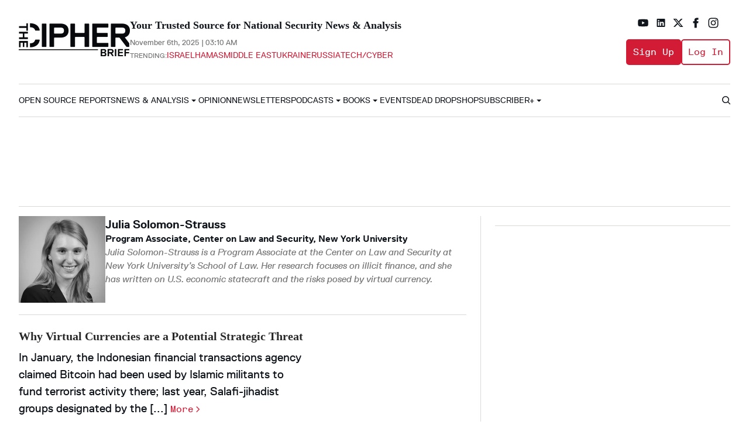

--- FILE ---
content_type: text/html; charset=utf-8
request_url: https://www.thecipherbrief.com/experts/julia-solomon-strauss
body_size: 42468
content:
<!DOCTYPE html><!-- Powered by RebelMouse. https://www.rebelmouse.com --><html lang="en"><head prefix="og: https://ogp.me/ns# article: https://ogp.me/ns/article#"><script type="application/ld+json">{"@context":"https://schema.org","@type":"ProfilePage","mainEntity":{"@id":"https://www.thecipherbrief.com/experts/julia-solomon-strauss#person","@type":"Person","description":"Julia Solomon-Strauss is a Program Associate at the Center on Law and Security at New York University’s School of Law. Her research focuses on illicit finance, and she has written on U.S. economic statecraft and the risks posed by virtual currency.","identifier":"2270274216","image":{"@type":"ImageObject","url":"https://thecipherbrief.com/media-library/eyJhbGciOiJIUzI1NiIsInR5cCI6IkpXVCJ9.eyJpbWFnZSI6Imh0dHBzOi8vYXNzZXRzLnJibC5tcy81OTcwMDA2OC9vcmlnaW4uanBnIiwiZXhwaXJlc19hdCI6MTgxNzQ4MzExM30.flBgYwy2PgvEEUJh1_FIrPl9kztn38lMxzA2S_dAzIk/img.jpg"},"mainEntityOfPage":{"@id":"https://www.thecipherbrief.com/experts/julia-solomon-strauss#webpage","@type":["WebPage","ProfilePage"],"description":"Julia Solomon-Strauss is a Program Associate at the Center on Law and Security at New York University’s School of Law. Her research focuses on illicit finance, and she has written on U.S. economic statecraft and the risks posed by virtual currency.","isPartOf":{"@id":"https://www.thecipherbrief.com/#website","@type":"WebSite","description":"National security-focused expert insights platform.","name":"TheCipherBrief","publisher":{"@type":"Organization","image":{"@type":"ImageObject","url":"https://www.thecipherbrief.com/media-library/eyJhbGciOiJIUzI1NiIsInR5cCI6IkpXVCJ9.eyJpbWFnZSI6Imh0dHBzOi8vYXNzZXRzLnJibC5tcy81NjcwODUyMC9vcmlnaW4ucG5nIiwiZXhwaXJlc19hdCI6MTc5ODA4ODY5OH0.Eu8MIZOiOD4OcZVEw7C0z22AElYaZ5wrBJWiV8c8C4o/image.png?width=210"},"name":"TheCipherBrief","sameAs":["https://www.instagram.com/thecipherbrief","https://www.facebook.com/thecipherbrief","https://www.linkedin.com/company/thecipherbrief","https://x.com/thecipherbrief","https://www.youtube.com/channel/UCEyPWPSLfrg1ue9Oq1wLr8w"]},"url":"https://www.thecipherbrief.com/"},"name":"Julia Solomon-Strauss","url":"https://www.thecipherbrief.com/experts/julia-solomon-strauss"},"name":"Julia Solomon-Strauss","url":"https://www.thecipherbrief.com/experts/julia-solomon-strauss"}}</script><script type="application/ld+json">{"@context":"https://schema.org","@type":"CollectionPage","description":"Julia Solomon-Strauss is a Program Associate at the Center on Law and Security at New York University’s School of Law. Her research focuses on illicit finance, and she has written on U.S. economic statecraft and the risks posed by virtual currency.","keywords":"Julia Solomon-Strauss","name":"Julia Solomon-Strauss","primaryImageOfPage":{"caption":"Julia Solomon-Strauss main image","contentUrl":"https://assets.rebelmouse.io/eyJhbGciOiJIUzI1NiIsInR5cCI6IkpXVCJ9.eyJpbWFnZSI6Imh0dHBzOi8vYXNzZXRzLnJibC5tcy81OTcwMDA2OC9vcmlnaW4uanBnIiwiZXhwaXJlc19hdCI6MTgxNzQ4MzExM30.flBgYwy2PgvEEUJh1_FIrPl9kztn38lMxzA2S_dAzIk/img.jpg"},"url":"https://www.thecipherbrief.com/experts/julia-solomon-strauss"}</script><style>article, aside, details, figcaption, figure, footer, header, hgroup, nav, section{display:block;}html{-webkit-text-size-adjust:100%;-ms-text-size-adjust:100%;}body{margin:0;}body, button, input, select, textarea{;}::-moz-selection{background:#145a7c;color:#fff;text-shadow:none;}::selection{background:#145a7c;color:#fff;text-shadow:none;}:focus{outline:5px auto #2684b1;}a:hover, a:active{outline:0;}q:before, q:after{content:"";content:none;}ul, ol{margin:1em 0;padding:0 0 0 40px;}nav ul, nav ol{list-style:none;list-style-image:none;margin:0;padding:0;}img{border:0;-ms-interpolation-mode:bicubic;vertical-align:middle;}svg:not(:root){overflow:hidden;}form{margin:0;}label{cursor:pointer;}button, input{line-height:normal;}button, input[type="button"], input[type="reset"], input[type="submit"]{cursor:pointer;-webkit-appearance:button;}input[type="search"]::-webkit-search-decoration{-webkit-appearance:none;}button::-moz-focus-inner, input::-moz-focus-inner{border:0;padding:0;}input:invalid, textarea:invalid{background-color:#fccfcc;}.hidden{visibility:hidden;display:none !important;}.visuallyhidden.focusable:active, .visuallyhidden.focusable:focus{clip:auto;height:auto;margin:0;overflow:visible;position:static;width:auto;}.clearfix:before, .clearfix:after{content:"";}.clearfix:after{clear:both;}.clearfix{zoom:1;}html{font-size:10px;font-family:Roboto;line-height:1.4;color:#282828;font-weight:normal;}body, button, input, select, textarea{font-family:Roboto;color:#282828;}.col, body{font-size:1.6rem;line-height:1.4;}a{color:#479ad2;text-decoration:none;}a:hover{color:#1d73ad;}.with-primary-color:hover{color:#1d73ad;}.js-tab, .js-keep-reading, .js-toggle{cursor:pointer;}button:focus, input[type="text"], input[type="email"]{outline:0;}audio, canvas, iframe, img, svg, video{vertical-align:middle;max-width:100%;}.main{position:relative;overflow:hidden;}.display-block{display:block;}.fa{font-family:FontAwesome, fontawesome-mini !important;}.fa.fa-instagram{font-size:1.15em;}.fa-googleplus:before{content:"";}.color-inherit:hover, .color-inherit{color:inherit;}.h1, .h2{margin:0;padding:0;font-size:1em;font-weight:normal;}.runner-spinner:before{content:"";display:block;padding-top:100%;}.sm-mt-0:not(:empty):before, .sm-mt-1:not(:empty):before, .sm-mt-2:not(:empty):before, .sm-mb-0:not(:empty):after, .sm-mb-1:not(:empty):after, .sm-mb-2:not(:empty):after, .md-mt-0:not(:empty):before, .md-mt-1:not(:empty):before, .md-mt-2:not(:empty):before, .md-mb-0:not(:empty):after, .md-mb-1:not(:empty):after, .md-mb-2:not(:empty):after, .lg-mt-0:not(:empty):before, .lg-mt-1:not(:empty):before, .lg-mt-2:not(:empty):before, .lg-mb-0:not(:empty):after, .lg-mb-1:not(:empty):after, .lg-mb-2:not(:empty):after{content:"";display:block;overflow:hidden;}.sm-mt-0:not(:empty):before{margin-bottom:0;}.sm-mt-1:not(:empty):before{margin-bottom:-10px;}.sm-mt-1 > *{margin-top:10px;}.sm-mt-2:not(:empty):before{margin-bottom:-20px;}.sm-mb-0:not(:empty):after{margin-top:0;}.sm-mb-1:not(:empty):after{margin-top:-10px;}.sm-mb-1 > *{margin-bottom:10px;}.sm-mb-2:not(:empty):after{margin-top:-20px;}.sm-mb-2 > *{margin-bottom:20px;}@media (min-width: 768px){.md-mt-0:not(:empty):before{margin-bottom:0;}}@media (min-width: 768px){.md-mt-1:not(:empty):before{margin-bottom:-10px;}}@media (min-width: 768px){.md-mt-2:not(:empty):before{margin-bottom:-20px;}}@media (min-width: 768px){.md-mb-0:not(:empty):after{margin-top:0;}}@media (min-width: 768px){.md-mb-1:not(:empty):after{margin-top:-10px;}}@media (min-width: 768px){.md-mb-2:not(:empty):after{margin-top:-20px;}}@media (min-width: 1024px){.lg-mt-0:not(:empty):before{margin-bottom:0;}}@media (min-width: 1024px){.lg-mt-1:not(:empty):before{margin-bottom:-10px;}}@media (min-width: 1024px){.lg-mt-2:not(:empty):before{margin-bottom:-20px;}}@media (min-width: 1024px){.lg-mb-0:not(:empty):after{margin-top:0;}}@media (min-width: 1024px){.lg-mb-1:not(:empty):after{margin-top:-10px;}}@media (min-width: 1024px){.lg-mb-2:not(:empty):after{margin-top:-20px;}}.mb-2 > *{margin-bottom:20px;}.mb-2 > :last-child{margin-bottom:0;}.v-sep > *{margin-bottom:20px;}@media (min-width: 768px){.v-sep > *{margin-bottom:40px;}}.v-sep > :last-child{margin-bottom:0;}@media only screen and (min-width: 768px){.hide-tablet-and-desktop{display:none !important;}}.row.px10{margin-left:-10px;margin-right:-10px;}.row.px10 > .col{padding-left:10px;padding-right:10px;}.row{margin-left:auto;margin-right:auto;overflow:hidden;}.row:after{content:"";display:table;clear:both;}.row:not(:empty){margin-bottom:-20px;}.col{margin-bottom:20px;}@media (min-width: 768px){.col{margin-bottom:40px;}}@media (min-width: 768px){.row:not(:empty){margin-bottom:-40px;}}.row .col{;}.widget{position:relative;box-sizing:border-box;}.widget:hover .widget__headline a{color:#1d73ad;}.widget__headline{font-family:Source Sans Pro;color:#282828;cursor:pointer;}.widget__headline-text{font-family:inherit;color:inherit;word-break:break-word;}.widget__product-buy-btn:hover{color:#fff;}.rebellt-item.parallax.has-description:before, .rebellt-item.parallax.has-description:after{content:"";display:block;padding-bottom:100%;}.rebellt-item.parallax.has-description.is--mobile:before, .rebellt-item.parallax.has-description.is--mobile:after{padding-bottom:90vh;}.rebellt-ecommerce--btn:hover{color:#fff;}.rebelbar.skin-simple .rebelbar__menu-toggle:hover{color:#1d73ad;}.rebelbar.skin-simple .rebelbar__section-link:hover{color:#1d73ad;}.menu-global{display:none;width:100%;position:fixed;z-index:3;color:#fff;background-color:#1a1a1a;height:100%;font-size:1.8rem;overflow-y:auto;overflow-x:hidden;line-height:1.6em;}@media (min-width: 768px){.menu-global{display:block;max-width:320px;top:0;-webkit-transform:translate(-320px);transform:translate(-320px);transform:translate3d(-320px, 0, 0);}}@media (min-width: 768px){.menu-global, .all-content-wrapper{transition:transform .2s cubic-bezier(.2, .3, .25, .9);}}.menu-overlay{position:fixed;top:-100%;left:0;height:0;width:100%;cursor:pointer;visibility:hidden;opacity:0;transition:opacity .2s;}.rm-embed-container.rm-embed-tiktok blockquote > section:before{content:"";display:block;width:100%;height:300px;border-radius:8px;}.logo__image, .image-element__img, .rm-lazyloadable-image{max-width:100%;height:auto;}.logo__image, .image-element__img{width:auto;}.sharebar a:hover{text-decoration:none;color:#fff;}.sharebar.with-first-button-caption:not(.enable-panel) .share:first-child:after{content:"Share";padding-left:5px;vertical-align:middle;}.share-media-panel-pinit_share:hover{opacity:.9;}@media (min-width: 768px){.sharebar.with-first-button-caption:not(.enable-panel) .share:first-child:after{content:"Share this story";padding-left:10px;vertical-align:middle;text-transform:uppercase;}}.action-btn{display:block;font-size:1.6rem;color:#479ad2;cursor:pointer;border:2px solid #479ad2;border-color:#479ad2;border-radius:2px;line-height:1em;padding:1.6rem;font-weight:700;text-align:center;}.action-btn:hover{color:#1d73ad;border:2px solid #1d73ad;border-color:#1d73ad;}.module-headline__text{font-size:3rem;font-weight:700;color:#ff524d;}@media (min-width: 768px){.module-headline__text{font-size:3.6rem;}}.search-form__text-input:focus, .search-form__submit:focus{border:0;-webkit-box-shadow:none;-moz-box-shadow:none;box-shadow:none;outline:0;}.search-widget{position:relative;}.search-widget__input, .search-widget__submit{border:none;padding:0;margin:0;color:#282828;background:none;font-size:inherit;line-height:inherit;}.social-links__link{line-height:0;border-radius:50%;text-align:center;position:relative;vertical-align:middle;color:#fff;}.social-links__link:hover{color:#fff;}.social-links__link > span{position:absolute;top:0;left:0;right:0;bottom:0;margin:auto;height:1em;}.subscription-widget .social-links__link:hover{color:#1d73ad;border-color:#1d73ad;background:none;}.newsletter-element__submit:hover{opacity:.9;}.social-tab-i .share-fb:after, .social-tab-i .share-tw:after{content:none;}.social-tab-i .icons-share.fb:before{content:"";}.social-tab-i .icons-share.tw:before{content:"";}.social-tab-i .icons-share.pt:before{content:"";}.social-tab-i .icons-share.tl:before{content:"";}.social-tab-i .icons-share.em:before{content:"";}.social-tab-i .icons-share.sprite-shares-close:before{content:"";}.social-tab-i .icons-share.sprite-shares-share:before{content:"";}@media only screen and (min-width: 769px){.share-tab-img:hover .social-tab-i{display:block;}}.posts-custom .posts-wrapper:after{content:"";display:block;margin-bottom:-20px;}.posts-custom .widget{margin-bottom:20px;width:100%;}.posts-custom .widget__headline, .posts-custom .social-date{display:block;}.posts-custom[data-attr-layout_headline] .widget{vertical-align:top;}.posts-custom[data-attr-layout_headline="top"] .widget{vertical-align:bottom;}.posts-custom .posts-wrapper{margin-left:0;margin-right:0;}.posts-custom .widget{display:inline-block;}.posts-custom article{margin:0;box-sizing:border-box;font-size:1.6rem;line-height:1.4;}.posts-custom .widget__headline{word-wrap:break-word;}.posts-custom .main-author__name:hover, .posts-custom .social-author__name:hover, .posts-custom .main-author__social-name:hover, .posts-custom .social-author__social-name:hover{color:#1d73ad;}.posts-custom[data-attr-layout_carousel] .posts-wrapper:after{margin-bottom:0 !important;}.posts-custom .slick-arrow:before{position:absolute;left:0;right:0;width:13px;bottom:0;top:0;margin:auto;height:16px;}.posts-custom .slick-arrow:hover{background:#1d73ad;opacity:1;}.posts-custom .slick-dots .slick-active button, .posts-custom .slick-dots button:hover{background:#1d73ad;}.posts-custom{;}.posts-custom a{word-wrap:break-word;}.posts-custom .widget__shares a:hover{color:#fff;}.post-splash-custom .widget__shares a:hover{color:#fff;}.post-authors__fb-like[fb-xfbml-state="rendered"]:before{content:"Like us on Facebook";line-height:20px;display:inline-block;vertical-align:middle;margin-right:15px;}.post-pager__btn:hover{background:#1d73ad;color:#fff;}.post-pager__btn:hover .fa{padding:0 5px;}.list{display:block;margin-left:-1em;margin-right:-1em;padding:0;}.list__item{display:inline-block;padding:1em;}.share-plus:hover{background-color:#aaa;}.share-facebook, .share-fb{background-color:#1777f2;}.share-facebook:hover, .share-fb:hover{background-color:#318bff;}.share-twitter, .share-tw{background-color:#50abf1;}.share-twitter:hover, .share-tw:hover{;}.share-apple:hover{background-color:#333;}.share-linkedin{;}.share-linkedin:hover{background:#006da8;}.share-pinterest:hover{background:#bb2020;}.share-googleplus:hover{background-color:#c73c26;}.share-email:hover{background:#48596b;}.share-tumblr:hover{background-color:#243c53;}.share-sms:hover{background-color:#fd7e14;}.share-instagram{background-color:#3f729b;}.share-instagram:hover{background-color:#4b88b9;}.share-youtube{background-color:#cd201f;}.share-youtube:hover{background-color:#ea2524;}.share-linkedin{background-color:#0077b5;}.share-linkedin:hover{background-color:#005d8e;}.share-slack:hover{background-color:#0077b5;}.share-openid:hover{background-color:#e6881c;}@font-face {font-family: ReplicaPro;font-weight: 400;font-style: normal;font-display: swap;src: url("https://partners.rebelmouse.com/thecipherbrief/ReplicaLLWeb-Regular.woff") format("woff");}@font-face {font-family: ReplicaPro;font-weight: 400;font-style: italic;font-display: swap;src: url("https://partners.rebelmouse.com/thecipherbrief/ReplicaLLWeb-Italic.woff") format("woff");}@font-face {font-family: ReplicaPro;font-weight: 700;font-style: normal;font-display: swap;src: url("https://partners.rebelmouse.com/thecipherbrief/ReplicaLLWeb-Bold.woff") format("woff");}@font-face {font-family: ReplicaPro;font-weight: 800;font-style: normal;font-display: swap;unicode-range: U+??, U+131, U+152-153, U+2BB-2BC, U+2C6, U+2DA, U+2DC, U+304, U+308, U+329, U+2000-206F, U+20AC, U+2122, U+2191, U+2193, U+2212, U+2215, U+FEFF, U+FFFD;src: url("https://partners.rebelmouse.com/thecipherbrief/ReplicaLLWeb-Heavy.woff") format("woff");}@font-face {font-family: ReplicaPro;font-weight: 900;font-style: normal;font-display: swap;unicode-range: U+??, U+131, U+152-153, U+2BB-2BC, U+2C6, U+2DA, U+2DC, U+304, U+308, U+329, U+2000-206F, U+20AC, U+2122, U+2191, U+2193, U+2212, U+2215, U+FEFF, U+FFFD;src: url("https://partners.rebelmouse.com/thecipherbrief/ReplicaLLWeb-Heavy.woff") format("woff");}@font-face {font-family: ReplicaMono;font-weight: 400;font-style: normal;font-display: swap;src: url("https://partners.rebelmouse.com/thecipherbrief/ReplicaMonoLLWeb-Regular.woff") format("woff");}:root{--replica-pro:Replica Pro, sans-serif;--replica-mono:Replica Mono LL TT, sans-serif;--replica-ll-tt:Replica LL TT, sans-serif;--merriweather:Merriweather, serif;--container-width:1300px;}:root{--vertical-spacing-level-1:32px;--vertical-spacing-level-2:24px;--vertical-spacing-level-3:16px;--horizontal-spacing-level-1:16px;--horizontal-spacing-level-2:0;--horizontal-spacing-level-3:16px;--vertical-spacing-between-post-items:16px;--horizontal-spacing-between-post-items:16px;}@media (min-width: 768px) and (max-width: 1023px){:root{--vertical-spacing-level-1:40px;--vertical-spacing-level-2:24px;--vertical-spacing-level-3:16px;--horizontal-spacing-level-1:32px;--horizontal-spacing-level-2:24px;--horizontal-spacing-level-3:16px;}}@media (min-width: 1024px){:root{--vertical-spacing-level-1:52px;--vertical-spacing-level-2:32px;--vertical-spacing-level-3:24px;--horizontal-spacing-level-1:40px;--horizontal-spacing-level-2:32px;--horizontal-spacing-level-3:24px;--horizontal-spacing-between-post-items:32px;}}.main{background-color:var(--background-color);}.main, .row{overflow:initial;}a:hover{text-decoration:underline;}.clearfix:before, .clearfix:after{display:none;}body *{box-sizing:border-box;}button{padding:0;margin:0;border:0;background:none;}button:focus, input:focus{outline:1px solid #2684b1;box-sizing:border-box;}.sm-mb-2:not(:empty):after, .row:not(:empty), .col, .sm-mb-1 > *, .sm-mt-1:not(:empty):before, .sm-mb-1:not(:empty):after, .posts-custom .posts-wrapper:after, .mb-2 > *, .v-sep > *, .sm-mb-2 > *{margin-bottom:0;margin-top:0;}.sm-mb-2:not(:empty):after, .sm-mt-1:not(:empty):before, .sm-mb-1:not(:empty):after, .posts-custom .posts-wrapper:after, .sm-mb-2:not(:empty):after, .sm-mt-1:not(:empty):before, .sm-mb-1:not(:empty):after, .posts-custom .posts-wrapper:after{display:none;}.sm-mb-2:not(:empty):after, .row:not(:empty), .col, .sm-mb-1 > *, .sm-mt-1:not(:empty):before, .sm-mb-1:not(:empty):after, .posts-custom .posts-wrapper:after, .mb-2 > *, .sm-mt-1 > *{margin-top:0;margin-bottom:0;}.posts-custom:before, .posts-custom:after, .posts-wrapper:after, .posts-wrapper:before, .posts-custom article:before, .posts-custom article:not(:empty):after, .posts-custom article > .row:after, .posts-custom article > .row:before, .posts-custom .widget__body:after, .posts-custom .widget__body:before, .posts-custom .widget.col:after, .sm-mb-1:not(:empty):after, .row:after{display:none;}.posts-custom .widget, .posts-custom .widget .col, .posts-custom .widget__body, .posts-custom .widget__headline, .posts-custom .widget__head{margin:0;padding:0;}.widget > article .row{overflow:visible;margin:0;}.widget .row .col{float:none;margin:0;}.row .col{float:none;box-sizing:border-box;}.posts-custom .widget__shares, .list{margin-left:0;margin-right:0;}.social-links{margin:0;display:flex;justify-content:center;gap:8px;align-items:center;}.social-links__link{padding:0;height:30px;width:30px;font-size:18px;margin:0;display:inline-flex;align-items:center;justify-content:center;background-color:#0000;background-repeat:no-repeat !important;background-position:center !important;}.social-links__link > span{display:none;}.widget__shares .share:focus{outline:none;}attribute_set{display:none !important;}.widget a:has(img){overflow:hidden;display:block;}.widget a:hover img{transform:scale(1.025);}a, t .btn, input, button{transition:all .1s;}a, a:hover{color:initial;}.menu_item:hover a, .experts_subheadline a:hover, .posts-custom .body-description a:not(.social-author__name):hover{text-decoration:none;}p{margin:0 0 1em;}p:last-child{margin:0;}body{background-color:#fff;font-family:var(--replica-pro);color:var(--primary-text-color);font-size:16px;line-height:var(--normal-line-height);-webkit-font-smoothing:antialiased;-moz-osx-font-smoothing:grayscale;text-rendering:optimizelegibility;font-smooth:always;}html{margin-right:calc(100% - 100vw);overflow-x:hidden;}.posts-custom{font-family:var(--replica-pro);}.container.splash-a-wrapper:empty{display:none;}.container{row-gap:24px;}.module__heading.module__heading{border-bottom:1px solid var(--borders-color);display:flex;gap:10px;font-family:var(--replica-pro);font-size:24px;font-style:normal;font-weight:850;line-height:var(--small-line-height);margin:0 0 16px;padding-bottom:16px;text-transform:capitalize;}.module__heading:before{height:auto !important;}.body-description .more-btn{color:var(--brand-red-color);font-size:16px;}.widget__head .widget__body:has(.snark-line .badge){position:absolute;left:0;top:0;}@media (min-width: 1024px){.module__heading.module__heading{font-size:28px;}}@media (min-width: 1024px){.module__heading:before{;}}article .body-description{font-family:var(--replica-pro);font-style:normal;font-weight:400;line-height:var(--normal-line-height);}a.link-out-icon:hover, .widget:hover .widget__headline a{color:var(--brand-red-color);text-decoration:none;}.posts-custom .main-author__name:hover, .posts-custom .social-author__name:hover, .posts-custom .main-author__social-name:hover, .posts-custom .social-author__social-name:hover, a.link-out-icon:hover:after, .widget:hover a.more-btn{color:var(--primary-text-color);}.widget:hover a.more-btn{text-decoration:none;}.widget:hover a.more-btn:after, a.more-btn:hover:after{filter:brightness(0);}.container{max-width:var(--container-width);margin:0 auto;padding:0 16px;box-sizing:border-box;}.module > .container{padding:0 0 16px;border:solid var(--borders-color);border-width:0 0 1px;margin-bottom:16px;}.footer.module > .container{padding:0;border:0;margin:0 auto;}.content-hidden{margin:0;margin-top:-1px;height:1px;width:1px;overflow:hidden;display:block;}.load-more-scroll-wrapper, .module{display:grid;}@media (min-width: 768px){.container{padding:0;margin:0 20px;}}@media (min-width: 1140px){.container{margin:0 32px;}}@media (min-width: 1340px){.container{max-width:1300px;margin:0 auto;}}.modal-open-overlay{position:fixed;left:0;height:0;width:100%;cursor:pointer;visibility:hidden;opacity:0;transition:opacity .2s;top:0;}.ad-container{padding:16px 0;border:solid var(--borders-color);margin:16px auto;border-width:1px 0;text-align:center;}.ad-container.vertical{border-bottom:0;padding-bottom:0;margin-bottom:0;}@media (min-width: 1024px){.leaderboard.ad-container{margin:16px auto;min-height:195px;}}.module-headline__text, .page-headline__text{padding-bottom:8px;border-bottom:2px solid var(--secondary-accent-color);margin:0;}.module-headline a:hover{text-decoration:none;}.search-modal-latest-stories .module-headline__text{text-align:center;font-family:var(--merriweather);line-height:var(--small-line-height);font-weight:900;color:var(--primary-text-color);margin-bottom:10px;}.link-out-icon:after{transition:all .1s;content:"View more ›";display:inline-block;margin-left:8px;color:var(--brand-red-color);font-family:var(--replica-mono);font-size:16px;font-style:normal;font-weight:400;line-height:var(--normal-line-height);}@media (max-width: 1023px){.module__heading:has(.link-out-icon){margin-bottom:43px;}}.rm-breadcrumb__item a.rm-breadcrumb__link:hover{text-decoration:none;}.rm-breadcrumb__item:last-child:not(.rm-breadcrumb__item:first-child) a.rm-breadcrumb__link{color:var(--secondary-text-color);text-decoration:none;}li.rm-breadcrumb__item:has(a[href*="experts"]){display:none;}.posts-custom .widget__headline{font-family:var(--merriweather);font-size:20px;line-height:var(--small-line-height);font-weight:900;}.posts-custom .widget .body{font-family:var(--replica-mono);font-size:16px;line-height:var(--small-line-height);font-weight:400;width:100%;word-break:break-word;}.user-profile__image{;}.widget.post-partial:has(.date-expert__wrapper) .widget__headline ~ .social-date{display:none;}.date-expert__wrapper + .date-expert__wrapper .social-author:before{content:"&";}.more-btn{color:var(--brand-red-color);font-family:var(--replica-mono);white-space:nowrap;}.body-description .more-btn{white-space:nowrap;}.more-btn:after{background-image:url("data:image/svg+xml,%3Csvg%20width='64px'%20height='64px'%20viewBox='0%200%2024%2024'%20fill='none'%20xmlns='http://www.w3.org/2000/svg'%20stroke='%23D21C36'%20stroke-width='0.72'%3E%3Cg%20id='SVGRepo_bgCarrier'%20stroke-width='0'%3E%3C/g%3E%3Cg%20id='SVGRepo_tracerCarrier'%20stroke-linecap='round'%20stroke-linejoin='round'%20stroke='%23CCCCCC'%20stroke-width='0.43200000000000005'%3E%3C/g%3E%3Cg%20id='SVGRepo_iconCarrier'%3E%3Cpath%20fill-rule='evenodd'%20clip-rule='evenodd'%20d='M8.29289%204.29289C8.68342%203.90237%209.31658%203.90237%209.70711%204.29289L16.7071%2011.2929C17.0976%2011.6834%2017.0976%2012.3166%2016.7071%2012.7071L9.70711%2019.7071C9.31658%2020.0976%208.68342%2020.0976%208.29289%2019.7071C7.90237%2019.3166%207.90237%2018.6834%208.29289%2018.2929L14.5858%2012L8.29289%205.70711C7.90237%205.31658%207.90237%204.68342%208.29289%204.29289Z'%20fill='%23D21C36'%3E%3C/path%3E%3C/g%3E%3C/svg%3E");background-repeat:no-repeat;background-size:contain;content:"";display:inline-block;height:14px;position:relative;top:2px;width:14px;}.posts-custom .posts-wrapper{line-height:1;font-size:10px;display:grid;}.widget .widget__body{display:flex;flex-wrap:wrap;margin:0;row-gap:10px;}.widget .widget__headline{width:100%;}.widget .social-author:before{content:"by";padding-right:4px;display:inline-block;}.widget .social-author__name ~ .social-author__name:before{content:"& ";padding:0 4px 0 6px;}.widget .social-author + .social-date .social-date__text:before{display:inline-flex;content:"";}.media-caption + .media-photo-credit:before, .widget .photo-caption + .photo-credit:before{content:"/";}.widget:has(.snark-line > .opinion-item img) .col > .widget__head:has(img), .widget:has(.snark-line .book-item img) .col > .widget__head:has(img){display:none;}.widget .social-author__name:hover:before{text-decoration:none;}.posts-custom .widget__head .widget__body:not(:has(.photo-credit)){padding:0;}.three-in-a-row{;}.three-in-a-row:empty{;}.three-in-a-row .posts-wrapper .widget:before{;}.three-in-a-row .posts-wrapper .widget:nth-child(3n):before{;}.three-in-a-row .posts-wrapper .widget:nth-child(1):before{;}@media (max-width: 1023px){.three-in-a-row .posts-wrapper .widget:before{;}}@media (min-width: 1024px){.three-in-a-row .posts-wrapper .widget:nth-child(2):before, .three-in-a-row .posts-wrapper .widget:nth-child(3):before{;}}.numbered-post .col:before{color:var(--brand-red-color);content:counter(section);font-family:var(--replica-pro);font-size:19px;font-style:normal;font-weight:400;line-height:var(--small-line-height);height:24px;min-width:22px;}.breaking--news__banner .posts-custom .widget__headline-text:after{content:"";display:inline-flex;margin-left:12px;width:32px;height:32px;background-image:url("data:image/svg+xml,<svg%20xmlns=\"http://www.w3.org/2000/svg\"%20width=\"17\"%20height=\"18\"%20viewBox=\"0%200%2017%2018\"%20fill=\"none\"><path%20d=\"M9.15259%201.16736L7.84716%202.47279L13.454%208.0796L0.934923%208.0796L0.934923%209.92026L13.454%209.92026L7.84716%2015.5271L9.15259%2016.8325L16.9852%208.99993L9.15259%201.16736Z\"%20fill=\"white\"/></svg>");background-repeat:no-repeat;background-position:center;padding:0;background-size:16px;}@media (min-width: 1024px){.breaking--news__banner .posts-custom .widget__headline-text:after{margin-left:8px;}}.search__wrapper{z-index:0;opacity:0;position:fixed;left:0;line-height:40px;display:none;align-items:center;justify-content:center;margin:auto;max-width:985px;right:0;top:0;bottom:0;box-sizing:border-box;overflow:auto;-ms-overflow-style:none;scrollbar-width:none;}.search__wrapper::-webkit-scrollbar{display:none;}.search-modal_close-pop-up{position:fixed;right:20px;top:20px;height:40px;width:40px;display:flex;align-items:flex-start;justify-content:flex-end;}.search__wrapper__inner{max-width:985px;width:100%;display:grid;padding:160px 12px;}.search-modal-heading{padding-bottom:8px;border-width:0;border-style:solid;border-bottom-width:2px;}.search-widget form{display:grid;grid-template-columns:1fr auto;grid-gap:12px;max-width:100%;margin-left:auto;margin-right:auto;}.search-widget__input{border-style:solid;border-width:1px;background-color:#fff;padding:0 12px;border-radius:var(--1x, 4px);background-size:15px 15px;background-position:12px;background-repeat:no-repeat;}.search-widget__submit{background-color:var(--brand-red-color);color:#fff;text-transform:uppercase;font-family:var(--replica-pro) !important;}.search-widget__submit{position:relative;width:47px;height:47px;background-image:url("data:image/svg+xml,<svg width=\"18\" height=\"18\" viewBox=\"0 0 18 18\" fill=\"none\" xmlns=\"http://www.w3.org/2000/svg\"><path d=\"M17.2676 15.3474C17.5664 15.6794 17.5664 16.1775 17.2344 16.4763L16.3047 17.406C16.0059 17.738 15.5078 17.738 15.1758 17.406L11.8887 14.1189C11.7227 13.9529 11.6562 13.7537 11.6562 13.5544V12.99C10.4609 13.9197 9 14.4509 7.40625 14.4509C3.58789 14.4509 0.5 11.363 0.5 7.54468C0.5 3.75952 3.58789 0.638428 7.40625 0.638428C11.1914 0.638428 14.3125 3.75952 14.3125 7.54468C14.3125 9.17163 13.748 10.6326 12.8516 11.7947H13.3828C13.582 11.7947 13.7812 11.8943 13.9473 12.0271L17.2676 15.3474ZM7.40625 11.7947C9.73047 11.7947 11.6562 9.9021 11.6562 7.54468C11.6562 5.22046 9.73047 3.29468 7.40625 3.29468C5.04883 3.29468 3.15625 5.22046 3.15625 7.54468C3.15625 9.9021 5.04883 11.7947 7.40625 11.7947Z\" fill=\"white\"/></svg>");background-repeat:no-repeat;background-position:center;background-size:24px 24px;}.search-widget__submit.fa:before{display:none;}.search-modal-latest-stories{margin-top:32px;background:#fff;padding:20px;}@media (min-width: 768px){.search-widget__input{background-image:url("data:image/svg+xml,<svg%20xmlns=\"http://www.w3.org/2000/svg\"%20width=\"15\"%20height=\"15\"%20viewBox=\"0%200%2015%2015\"%20fill=\"none\"><path%20d=\"M15%2014.0898L10.5742%209.66016C11.3867%208.64453%2011.875%207.35156%2011.875%205.94531C11.875%202.66016%209.21484%200%205.9375%200C2.65625%200%200%202.66406%200%205.94531C0%209.22656%202.66016%2011.8906%205.9375%2011.8906C7.35156%2011.8906%208.64844%2011.3945%209.66797%2010.5703L14.0898%2015L15%2014.0898ZM2.17969%209.71094C1.17578%208.70703%200.625%207.37109%200.625%205.94922C0.625%204.52734%201.17969%203.19141%202.17969%202.1875C3.17969%201.18359%204.51953%200.625%205.9375%200.625C7.35547%200.625%208.69141%201.17969%209.69531%202.18359C10.6992%203.1875%2011.25%204.52344%2011.25%205.94531C11.25%207.36719%2010.6953%208.70312%209.69531%209.70703C8.69141%2010.7109%207.35547%2011.2656%205.9375%2011.2656C4.51953%2011.2695%203.18359%2010.7148%202.17969%209.71094Z\"%20fill=\"%238289A1\"/></svg>");padding:0 12px 0 40px;}}@media (min-width: 768px){.search-widget__submit{padding:12px 16px;display:inline-flex;border-radius:4px;align-items:center;text-align:center;justify-content:center;background-image:none;width:113px;height:50px;font-family:var(--replica-pro) !important;}}@media (min-width: 768px){.search-widget__submit:after{content:"Search";display:block;}}@media (min-width: 768px){.search__wrapper__inner{margin:auto;}}body:has(.newsletter-element__form .notification) #notification{display:none !important;}.article .body .newsletter-element__form ul li:before{display:none;}.search-widget .show-error .search-widget__input::placeholder{color:#d02b25;opacity:1;}.show-error .search-widget__input::-moz-placeholder{color:#d02b25;}.share-facebook, .share-facebook:hover{background-image:url("data:image/svg+xml,<svg%20xmlns=\"http://www.w3.org/2000/svg\"%20width=\"10\"%20height=\"18\"%20viewBox=\"0%200%2010%2018\"%20fill=\"none\"><path%20d=\"M0.787365%209.5542H2.74036V17.2258C2.74036%2017.3773%202.86898%2017.5%203.02772%2017.5H6.33909C6.49784%2017.5%206.62646%2017.3773%206.62646%2017.2258V9.59034H8.87159C9.01757%209.59034%209.14039%209.48582%209.15706%209.34746L9.49805%206.52315C9.50741%206.44545%209.48161%206.36763%209.42712%206.30934C9.37258%206.25099%209.29453%206.21759%209.21264%206.21759H6.62657V4.44718C6.62657%203.91349%206.92773%203.64286%207.52178%203.64286C7.60643%203.64286%209.21264%203.64286%209.21264%203.64286C9.37138%203.64286%209.5%203.52008%209.5%203.36867V0.776223C9.5%200.624758%209.37138%200.502029%209.21264%200.502029H6.88239C6.86595%200.501261%206.82945%200.5%206.77566%200.5C6.37134%200.5%204.96595%200.575732%203.8558%201.55022C2.62576%202.6301%202.79674%203.92309%202.8376%204.14727V6.21754H0.787365C0.628625%206.21754%200.5%206.34027%200.5%206.49173V9.27995C0.5%209.43142%200.628625%209.5542%200.787365%209.5542Z\"%20fill=\"%2311151C\"/></svg>");}.share-twitter, .share-twitter:hover{background-image:url("data:image/svg+xml,<svg%20xmlns=\"http://www.w3.org/2000/svg\"%20width=\"18\"%20height=\"14\"%20viewBox=\"0%200%2018%2014\"%20fill=\"none\"><path%20d=\"M13.8885%200H16.4953L10.8002%205.93026L17.5%2014H12.2533L8.1446%209.10574L3.44326%2014H0.834909L6.92632%207.65692L0.5%200H5.87825L9.5922%204.47354L13.8869%200H13.8885ZM12.9736%2012.5785H14.418L5.09417%201.34687H3.54413L12.9736%2012.5785Z\"%20fill=\"%2311151C\"/></svg>");}.share-linkedin, .share-linkedin:hover{background-image:url("data:image/svg+xml,<svg%20xmlns=\"http://www.w3.org/2000/svg\"%20width=\"15\"%20height=\"14\"%20viewBox=\"0%200%2015%2014\"%20fill=\"none\"><path%20d=\"M13.4215%200C13.9527%200%2014.4215%200.46875%2014.4215%201.03125V13C14.4215%2013.5625%2013.9527%2014%2013.4215%2014H1.39023C0.858984%2014%200.421484%2013.5625%200.421484%2013V1.03125C0.421484%200.46875%200.858984%200%201.39023%200H13.4215ZM4.64023%2012V5.34375H2.57773V12H4.64023ZM3.60898%204.40625C4.26523%204.40625%204.79648%203.875%204.79648%203.21875C4.79648%202.5625%204.26523%202%203.60898%202C2.92148%202%202.39023%202.5625%202.39023%203.21875C2.39023%203.875%202.92148%204.40625%203.60898%204.40625ZM12.4215%2012V8.34375C12.4215%206.5625%2012.0152%205.15625%209.92148%205.15625C8.92148%205.15625%208.23398%205.71875%207.95273%206.25H7.92148V5.34375H5.95273V12H8.01523V8.71875C8.01523%207.84375%208.17148%207%209.26523%207C10.3277%207%2010.3277%208%2010.3277%208.75V12H12.4215Z\"%20fill=\"%2311151C\"/></svg>");}.share-instagram, .share-instagram:hover{background-image:url("data:image/svg+xml,<svg%20xmlns=\"http://www.w3.org/2000/svg\"%20width=\"18\"%20height=\"18\"%20viewBox=\"0%200%2018%2018\"%20fill=\"none\"><path%20d=\"M8.99663%202.03165C11.2667%202.03165%2011.5331%202.04177%2012.4304%202.08226C13.2601%202.11937%2013.7087%202.25769%2014.0089%202.37577C14.4069%202.53096%2014.6903%202.71314%2014.9871%203.01002C15.2839%203.30691%2015.4694%203.5903%2015.6212%203.98839C15.7359%204.28865%2015.8776%204.73735%2015.9147%205.56728C15.9552%206.46468%2015.9653%206.7312%2015.9653%209.00169C15.9653%2011.2722%2015.9552%2011.5387%2015.9147%2012.4361C15.8776%2013.266%2015.7393%2013.7147%2015.6212%2014.015C15.4661%2014.4131%2015.2839%2014.6965%2014.9871%2014.9934C14.6903%2015.2902%2014.4069%2015.4758%2014.0089%2015.6276C13.7087%2015.7423%2013.2601%2015.884%2012.4304%2015.9211C11.5331%2015.9616%2011.2667%2015.9717%208.99663%2015.9717C6.72659%2015.9717%206.46012%2015.9616%205.5629%2015.9211C4.73314%2015.884%204.28452%2015.7457%203.98433%2015.6276C3.58631%2015.4724%203.30298%2015.2902%203.00615%2014.9934C2.70933%2014.6965%202.52381%2014.4131%202.37202%2014.015C2.25734%2013.7147%202.11567%2013.266%202.07857%2012.4361C2.0381%2011.5387%202.02798%2011.2722%202.02798%209.00169C2.02798%206.7312%202.0381%206.46468%202.07857%205.56728C2.11567%204.73735%202.25397%204.28865%202.37202%203.98839C2.52718%203.5903%202.70933%203.30691%203.00615%203.01002C3.30298%202.71314%203.58631%202.52758%203.98433%202.37577C4.28452%202.26106%204.73314%202.11937%205.5629%202.08226C6.46012%202.0384%206.72996%202.03165%208.99663%202.03165ZM8.99663%200.5C6.68948%200.5%206.39941%200.510121%205.49206%200.550605C4.5881%200.59109%203.97083%200.736158%203.43115%200.945326C2.87123%201.16124%202.39901%201.45475%201.92679%201.92707C1.45456%202.39938%201.16448%202.87507%200.945238%203.43173C0.736111%203.97152%200.591071%204.58891%200.550595%205.49643C0.510119%206.40058%200.5%206.69071%200.5%208.99831C0.5%2011.3059%200.510119%2011.5961%200.550595%2012.5036C0.591071%2013.4077%200.736111%2014.0251%200.945238%2014.5683C1.16111%2015.1283%201.45456%2015.6006%201.92679%2016.0729C2.39901%2016.5452%202.8746%2016.8354%203.43115%2017.0547C3.97083%2017.2638%204.5881%2017.4089%205.49544%2017.4494C6.40278%2017.4899%206.68948%2017.5%209%2017.5C11.3105%2017.5%2011.5972%2017.4899%2012.5046%2017.4494C13.4085%2017.4089%2014.0258%2017.2638%2014.5689%2017.0547C15.1288%2016.8388%2015.601%2016.5452%2016.0732%2016.0729C16.5454%2015.6006%2016.8355%2015.1249%2017.0548%2014.5683C17.2639%2014.0285%2017.4089%2013.4111%2017.4494%2012.5036C17.4899%2011.5961%2017.5%2011.3093%2017.5%208.99831C17.5%206.68734%2017.4899%206.40058%2017.4494%205.49305C17.4089%204.58891%2017.2639%203.97152%2017.0548%203.42836C16.8389%202.86833%2016.5454%202.39601%2016.0732%201.9237C15.601%201.45138%2015.1254%201.16124%2014.5689%200.941953C14.0292%200.732784%2013.4119%200.587716%2012.5046%200.547232C11.5938%200.510121%2011.3038%200.5%208.99663%200.5Z\"%20fill=\"%2311151C\"/><path%20d=\"M8.99662%204.63614C6.58829%204.63614%204.63194%206.58951%204.63194%209.00169C4.63194%2011.4139%206.58491%2013.3672%208.99662%2013.3672C11.4083%2013.3672%2013.3613%2011.4139%2013.3613%209.00169C13.3613%206.58951%2011.4083%204.63614%208.99662%204.63614ZM8.99662%2011.8322C7.43154%2011.8322%206.16329%2010.5637%206.16329%208.99832C6.16329%207.43293%207.43154%206.16442%208.99662%206.16442C10.5617%206.16442%2011.8299%207.43293%2011.8299%208.99832C11.8299%2010.5637%2010.5617%2011.8322%208.99662%2011.8322Z\"%20fill=\"%2311151C\"/><path%20d=\"M13.5333%205.47955C14.0959%205.47955%2014.552%205.0234%2014.552%204.4607C14.552%203.898%2014.0959%203.44185%2013.5333%203.44185C12.9707%203.44185%2012.5147%203.898%2012.5147%204.4607C12.5147%205.0234%2012.9707%205.47955%2013.5333%205.47955Z\"%20fill=\"%2311151C\"/></svg>");}.share-email, .share-email:hover{background-image:url("data:image/svg+xml,<svg%20xmlns=\"http://www.w3.org/2000/svg\"%20width=\"20\"%20height=\"14\"%20viewBox=\"0%200%2020%2014\"%20fill=\"none\"><path%20fill-rule=\"evenodd\"%20clip-rule=\"evenodd\"%20d=\"M19.0722%200.0469622L9.99999%206.39753L0.927747%200.0469622C1.03055%200.0163273%201.13857%200%201.24999%200H18.75C18.8614%200%2018.9694%200.0163273%2019.0722%200.0469622ZM20%202.60247V12.6C20%2013.3732%2019.4404%2014%2018.75%2014H1.25C0.559644%2014%200%2013.3732%200%2012.6V2.60247L9.29562%209.1094C9.72216%209.40798%2010.2778%209.40798%2010.7044%209.1094L20%202.60247Z\"%20fill=\"%2311151C\"/></svg>");}.share-pinterest, .share-pinterest:hover{background-image:url("data:image/svg+xml,<svg%20xmlns=\"http://www.w3.org/2000/svg\"%20width=\"18\"%20height=\"18\"%20viewBox=\"0%200%2018%2018\"%20fill=\"none\"><path%20fill-rule=\"evenodd\"%20clip-rule=\"evenodd\"%20d=\"M0.681222%207.25691C-0.142512%2011.194%201.90263%2015.1702%205.58188%2016.7849C5.54517%2016.1295%205.59483%2015.4722%205.72957%2014.8299L6.82201%2010.1983C6.63734%209.77446%206.54475%209.3161%206.55039%208.85367C6.55039%207.59399%207.27953%206.65306%208.18778%206.65306C8.51593%206.64822%208.83016%206.78565%209.04962%207.03001C9.26908%207.27437%209.37234%207.60179%209.33285%207.92804C9.16898%208.95305%208.91823%209.96223%208.58333%2010.9446C8.48063%2011.3493%208.576%2011.7788%208.84027%2012.1018C9.10455%2012.4248%209.50632%2012.6029%209.92278%2012.5817C11.5356%2012.5817%2012.6144%2010.5137%2012.6144%208.06233C12.6144%206.20002%2011.3615%204.8052%209.08244%204.8052C7.98103%204.7613%206.90994%205.17221%206.11975%205.94178C5.32956%206.71135%204.88961%207.77206%204.90281%208.87577C4.87727%209.48189%205.07685%2010.076%205.46304%2010.5434C5.60289%2010.6575%205.65212%2010.8495%205.58442%2011.0169C5.54368%2011.1733%205.45031%2011.5498%205.41466%2011.6969C5.39967%2011.7898%205.34099%2011.87%205.25693%2011.9122C5.17287%2011.9545%205.07366%2011.9537%204.99024%2011.9102C3.80188%2011.4249%203.25184%2010.1252%203.25184%208.66242C3.25184%206.24847%205.28903%203.35258%209.31842%203.35258C12.5592%203.35258%2014.6923%205.70108%2014.6923%208.22213C14.6923%2011.5566%2012.8411%2014.0471%2010.1087%2014.0471C9.28276%2014.0693%208.50196%2013.6705%208.03499%2012.988C8.03499%2012.988%207.54267%2014.943%207.44081%2015.3246C7.24356%2015.969%206.95575%2016.582%206.58604%2017.1453C9.77737%2018.0982%2013.2304%2017.0943%2015.416%2014.5783C17.6016%2012.0623%2018.116%208.49887%2016.7315%205.46601C15.347%202.43315%2012.3193%200.491185%208.98907%200.50003C4.97199%200.500056%201.50496%203.31984%200.681222%207.25691Z\"%20fill=\"%2311151C\"/></svg>");}.share-youtube, .share-youtube:hover{background-image:url("data:image/svg+xml,<svg%20xmlns=\"http://www.w3.org/2000/svg\"%20width=\"18\"%20height=\"14\"%20viewBox=\"0%200%2018%2014\"%20fill=\"none\"><path%20fill-rule=\"evenodd\"%20clip-rule=\"evenodd\"%20d=\"M17.4526%202.75367C17.2497%201.99455%2016.652%201.39678%2015.8928%201.1939C14.517%200.825195%208.99995%200.825195%208.99995%200.825195C8.99995%200.825195%203.48289%200.825195%202.10706%201.1939C1.34802%201.39678%200.750173%201.99455%200.547282%202.75367C0.178589%204.12949%200.178589%207.00015%200.178589%207.00015C0.178589%207.00015%200.178589%209.8707%200.547282%2011.2467C0.750173%2012.0057%201.34802%2012.6035%202.10706%2012.8065C3.48289%2013.1751%208.99995%2013.1751%208.99995%2013.1751C8.99995%2013.1751%2014.517%2013.1751%2015.8928%2012.8065C16.652%2012.6035%2017.2497%2012.0057%2017.4526%2011.2467C17.8213%209.8707%2017.8213%207.00015%2017.8213%207.00015C17.8213%207.00015%2017.8213%204.12949%2017.4526%202.75367ZM7.1956%209.60635L11.8068%207.00012L7.1956%204.39369V9.60635Z\"%20fill=\"%2311151C\"/></svg>");}.hamburger .share-facebook, .hamburger .share-facebook:hover, .footer .share-facebook, .footer .share-facebook:hover{background-image:url("data:image/svg+xml,<svg%20xmlns=\"http://www.w3.org/2000/svg\"%20width=\"10\"%20height=\"18\"%20viewBox=\"0%200%2010%2018\"%20fill=\"none\"><path%20d=\"M0.787365%209.5542H2.74036V17.2258C2.74036%2017.3773%202.86898%2017.5%203.02772%2017.5H6.33909C6.49784%2017.5%206.62646%2017.3773%206.62646%2017.2258V9.59034H8.87159C9.01757%209.59034%209.14039%209.48582%209.15706%209.34746L9.49805%206.52315C9.50741%206.44545%209.48161%206.36763%209.42712%206.30934C9.37258%206.25099%209.29453%206.21759%209.21264%206.21759H6.62657V4.44718C6.62657%203.91349%206.92773%203.64286%207.52178%203.64286C7.60643%203.64286%209.21264%203.64286%209.21264%203.64286C9.37138%203.64286%209.5%203.52008%209.5%203.36867V0.776223C9.5%200.624758%209.37138%200.502029%209.21264%200.502029H6.88239C6.86595%200.501261%206.82945%200.5%206.77566%200.5C6.37134%200.5%204.96595%200.575732%203.8558%201.55022C2.62576%202.6301%202.79674%203.92309%202.8376%204.14727V6.21754H0.787365C0.628625%206.21754%200.5%206.34027%200.5%206.49173V9.27995C0.5%209.43142%200.628625%209.5542%200.787365%209.5542Z\"%20fill=\"%23ffffff\"/></svg>");}.hamburger .share-twitter, .hamburger .share-twitter:hover, .footer .share-twitter, .footer .share-twitter:hover{background-image:url("data:image/svg+xml,<svg%20xmlns=\"http://www.w3.org/2000/svg\"%20width=\"18\"%20height=\"14\"%20viewBox=\"0%200%2018%2014\"%20fill=\"none\"><path%20d=\"M13.8885%200H16.4953L10.8002%205.93026L17.5%2014H12.2533L8.1446%209.10574L3.44326%2014H0.834909L6.92632%207.65692L0.5%200H5.87825L9.5922%204.47354L13.8869%200H13.8885ZM12.9736%2012.5785H14.418L5.09417%201.34687H3.54413L12.9736%2012.5785Z\"%20fill=\"%23ffffff\"/></svg>");}.share-twitter:hover, .share-tw:hover{background-color:var(--primary-text-color);opacity:1 !important;}.hamburger .share-linkedin, .hamburger .share-linkedin:hover, .footer .share-linkedin, .footer .share-linkedin:hover{background-image:url("data:image/svg+xml,<svg%20xmlns=\"http://www.w3.org/2000/svg\"%20width=\"15\"%20height=\"14\"%20viewBox=\"0%200%2015%2014\"%20fill=\"none\"><path%20d=\"M13.4215%200C13.9527%200%2014.4215%200.46875%2014.4215%201.03125V13C14.4215%2013.5625%2013.9527%2014%2013.4215%2014H1.39023C0.858984%2014%200.421484%2013.5625%200.421484%2013V1.03125C0.421484%200.46875%200.858984%200%201.39023%200H13.4215ZM4.64023%2012V5.34375H2.57773V12H4.64023ZM3.60898%204.40625C4.26523%204.40625%204.79648%203.875%204.79648%203.21875C4.79648%202.5625%204.26523%202%203.60898%202C2.92148%202%202.39023%202.5625%202.39023%203.21875C2.39023%203.875%202.92148%204.40625%203.60898%204.40625ZM12.4215%2012V8.34375C12.4215%206.5625%2012.0152%205.15625%209.92148%205.15625C8.92148%205.15625%208.23398%205.71875%207.95273%206.25H7.92148V5.34375H5.95273V12H8.01523V8.71875C8.01523%207.84375%208.17148%207%209.26523%207C10.3277%207%2010.3277%208%2010.3277%208.75V12H12.4215Z\"%20fill=\"%23ffffff\"/></svg>");}.hamburger .share-instagram, .hamburger .share-instagram:hover, .footer .share-instagram, .footer .share-instagram:hover{background-image:url("data:image/svg+xml,<svg width=\"18\" height=\"18\" viewBox=\"0 0 18 18\" fill=\"none\" xmlns=\"http://www.w3.org/2000/svg\"><path d=\"M9.14192 4.373C11.6275 4.373 13.679 6.42456 13.679 8.91011C13.679 11.4351 11.6275 13.4472 9.14192 13.4472C6.61692 13.4472 4.60481 11.4351 4.60481 8.91011C4.60481 6.42456 6.61692 4.373 9.14192 4.373ZM9.14192 11.8691C10.7595 11.8691 12.0615 10.5671 12.0615 8.91011C12.0615 7.29253 10.7595 5.99058 9.14192 5.99058C7.48489 5.99058 6.18294 7.29253 6.18294 8.91011C6.18294 10.5671 7.52434 11.8691 9.14192 11.8691ZM14.9021 4.21519C14.9021 4.80698 14.4286 5.28042 13.8368 5.28042C13.245 5.28042 12.7716 4.80698 12.7716 4.21519C12.7716 3.62339 13.245 3.14995 13.8368 3.14995C14.4286 3.14995 14.9021 3.62339 14.9021 4.21519ZM17.9005 5.28042C17.9794 6.74019 17.9794 11.1195 17.9005 12.5792C17.8216 13.9996 17.506 15.2226 16.4802 16.2878C15.4544 17.3136 14.1919 17.6292 12.7716 17.7082C11.3118 17.7871 6.93255 17.7871 5.47278 17.7082C4.05247 17.6292 2.82942 17.3136 1.76419 16.2878C0.738406 15.2226 0.422781 13.9996 0.343875 12.5792C0.264968 11.1195 0.264968 6.74019 0.343875 5.28042C0.422781 3.86011 0.738406 2.59761 1.76419 1.57183C2.82942 0.546044 4.05247 0.230419 5.47278 0.151513C6.93255 0.0726068 11.3118 0.0726068 12.7716 0.151513C14.1919 0.230419 15.4544 0.546044 16.4802 1.57183C17.506 2.59761 17.8216 3.86011 17.9005 5.28042ZM16.0068 14.1179C16.4802 12.9738 16.3618 10.2121 16.3618 8.91011C16.3618 7.64761 16.4802 4.88589 16.0068 3.70229C15.6911 2.95269 15.0993 2.32144 14.3497 2.04526C13.1661 1.57183 10.4044 1.69018 9.14192 1.69018C7.83997 1.69018 5.07825 1.57183 3.93411 2.04526C3.14505 2.36089 2.55325 2.95269 2.23762 3.70229C1.76419 4.88589 1.88255 7.64761 1.88255 8.91011C1.88255 10.2121 1.76419 12.9738 2.23762 14.1179C2.55325 14.907 3.14505 15.4988 3.93411 15.8144C5.07825 16.2878 7.83997 16.1695 9.14192 16.1695C10.4044 16.1695 13.1661 16.2878 14.3497 15.8144C15.0993 15.4988 15.7306 14.907 16.0068 14.1179Z\" fill=\"%23ffffff\"/></svg>");}.hamburger .share-email, .hamburger .share-email:hover, .footer .share-email, .footer .share-email:hover{background-image:url("data:image/svg+xml,<svg%20xmlns=\"http://www.w3.org/2000/svg\"%20width=\"20\"%20height=\"14\"%20viewBox=\"0%200%2020%2014\"%20fill=\"none\"><path%20fill-rule=\"evenodd\"%20clip-rule=\"evenodd\"%20d=\"M19.0722%200.0469622L9.99999%206.39753L0.927747%200.0469622C1.03055%200.0163273%201.13857%200%201.24999%200H18.75C18.8614%200%2018.9694%200.0163273%2019.0722%200.0469622ZM20%202.60247V12.6C20%2013.3732%2019.4404%2014%2018.75%2014H1.25C0.559644%2014%200%2013.3732%200%2012.6V2.60247L9.29562%209.1094C9.72216%209.40798%2010.2778%209.40798%2010.7044%209.1094L20%202.60247Z\"%20fill=\"%23ffffff\"/></svg>");}.hamburger .share-pinterest, .hamburger .share-pinterest:hover, .footer .share-pinterest, .footer .share-pinterest:hover{background-image:url("data:image/svg+xml,<svg%20xmlns=\"http://www.w3.org/2000/svg\"%20width=\"18\"%20height=\"18\"%20viewBox=\"0%200%2018%2018\"%20fill=\"none\"><path%20fill-rule=\"evenodd\"%20clip-rule=\"evenodd\"%20d=\"M0.681222%207.25691C-0.142512%2011.194%201.90263%2015.1702%205.58188%2016.7849C5.54517%2016.1295%205.59483%2015.4722%205.72957%2014.8299L6.82201%2010.1983C6.63734%209.77446%206.54475%209.3161%206.55039%208.85367C6.55039%207.59399%207.27953%206.65306%208.18778%206.65306C8.51593%206.64822%208.83016%206.78565%209.04962%207.03001C9.26908%207.27437%209.37234%207.60179%209.33285%207.92804C9.16898%208.95305%208.91823%209.96223%208.58333%2010.9446C8.48063%2011.3493%208.576%2011.7788%208.84027%2012.1018C9.10455%2012.4248%209.50632%2012.6029%209.92278%2012.5817C11.5356%2012.5817%2012.6144%2010.5137%2012.6144%208.06233C12.6144%206.20002%2011.3615%204.8052%209.08244%204.8052C7.98103%204.7613%206.90994%205.17221%206.11975%205.94178C5.32956%206.71135%204.88961%207.77206%204.90281%208.87577C4.87727%209.48189%205.07685%2010.076%205.46304%2010.5434C5.60289%2010.6575%205.65212%2010.8495%205.58442%2011.0169C5.54368%2011.1733%205.45031%2011.5498%205.41466%2011.6969C5.39967%2011.7898%205.34099%2011.87%205.25693%2011.9122C5.17287%2011.9545%205.07366%2011.9537%204.99024%2011.9102C3.80188%2011.4249%203.25184%2010.1252%203.25184%208.66242C3.25184%206.24847%205.28903%203.35258%209.31842%203.35258C12.5592%203.35258%2014.6923%205.70108%2014.6923%208.22213C14.6923%2011.5566%2012.8411%2014.0471%2010.1087%2014.0471C9.28276%2014.0693%208.50196%2013.6705%208.03499%2012.988C8.03499%2012.988%207.54267%2014.943%207.44081%2015.3246C7.24356%2015.969%206.95575%2016.582%206.58604%2017.1453C9.77737%2018.0982%2013.2304%2017.0943%2015.416%2014.5783C17.6016%2012.0623%2018.116%208.49887%2016.7315%205.46601C15.347%202.43315%2012.3193%200.491185%208.98907%200.50003C4.97199%200.500056%201.50496%203.31984%200.681222%207.25691Z\"%20fill=\"%23ffffff\"/></svg>");}.hamburger .share-youtube, .hamburger .share-youtube:hover, .footer .share-youtube, .footer .share-youtube:hover{background-image:url("data:image/svg+xml,<svg width=\"22\" height=\"16\" viewBox=\"0 0 22 16\" fill=\"none\" xmlns=\"http://www.w3.org/2000/svg\"><path d=\"M21.4702 2.74175C21.9436 4.39878 21.9436 7.94956 21.9436 7.94956C21.9436 7.94956 21.9436 11.4609 21.4702 13.1574C21.2335 14.1042 20.4839 14.8144 19.5765 15.0511C17.88 15.4851 11.1729 15.4851 11.1729 15.4851C11.1729 15.4851 4.42645 15.4851 2.72997 15.0511C1.82255 14.8144 1.07294 14.1042 0.836218 13.1574C0.362781 11.4609 0.362781 7.94956 0.362781 7.94956C0.362781 7.94956 0.362781 4.39878 0.836218 2.74175C1.07294 1.79487 1.82255 1.04526 2.72997 0.808544C4.42645 0.335107 11.1729 0.335107 11.1729 0.335107C11.1729 0.335107 17.88 0.335107 19.5765 0.808544C20.4839 1.04526 21.2335 1.79487 21.4702 2.74175ZM8.96356 11.1453L14.5659 7.94956L8.96356 4.75386V11.1453Z\" fill=\"white\"/></svg>");}.social-links.social-links .social-links__link:hover, .sticky-share .widget .widget__shares a:hover, .sticky-share .widget .widget__shares .share:hover, .posts-custom .widget__shares a:hover, .posts-custom .widget__shares .share:hover{background-color:#0000;filter:brightness(0) saturate() invert(25%) sepia(34%) saturate(5144%) hue-rotate(361deg) brightness(82%) contrast(188%);}.footer .social-links.social-links .social-links__link:hover{border-color:#fff;filter:none;}.search-tooltip:after{content:"";display:block;width:15px;height:7px;position:absolute;top:-7px;left:16px;background:url("data:image/svg+xml,<svg%20xmlns=\"http://www.w3.org/2000/svg\"%20width=\"16\"%20height=\"8\"%20viewBox=\"0%200%2016%208\"%20fill=\"none\"><path%20d=\"M8%200.4375L15.5%207.4375H0.5L8%200.4375Z\"%20fill=\"white\"/></svg>") center no-repeat;}.podcast-teaser .widget__head > a:before{content:"";background-image:url("data:image/svg+xml,<svg%20xmlns=\"http://www.w3.org/2000/svg\"%20width=\"27\"%20height=\"26\"%20viewBox=\"0%200%2027%2026\"%20fill=\"none\"><rect%20x=\"0.333252\"%20width=\"26\"%20height=\"26\"%20rx=\"2\"%20fill=\"%23B8E2FF\"/><path%20d=\"M12.8332%2016.0625C13.673%2016.0625%2014.4785%2015.7289%2015.0723%2015.135C15.6662%2014.5411%2015.9998%2013.7357%2015.9998%2012.8958V6.56248C15.9998%205.72263%2015.6662%204.91717%2015.0723%204.32331C14.4785%203.72944%2013.673%203.39581%2012.8332%203.39581C11.9933%203.39581%2011.1879%203.72944%2010.594%204.32331C10.0001%204.91717%209.6665%205.72263%209.6665%206.56248V12.8958C9.6665%2013.7357%2010.0001%2014.5411%2010.594%2015.135C11.1879%2015.7289%2011.9933%2016.0625%2012.8332%2016.0625ZM11.2498%206.56248C11.2498%206.14255%2011.4167%205.73983%2011.7136%205.44289C12.0105%205.14596%2012.4132%204.97915%2012.8332%204.97915C13.2531%204.97915%2013.6558%205.14596%2013.9528%205.44289C14.2497%205.73983%2014.4165%206.14255%2014.4165%206.56248V12.8958C14.4165%2013.3157%2014.2497%2013.7185%2013.9528%2014.0154C13.6558%2014.3123%2013.2531%2014.4791%2012.8332%2014.4791C12.4132%2014.4791%2012.0105%2014.3123%2011.7136%2014.0154C11.4167%2013.7185%2011.2498%2013.3157%2011.2498%2012.8958V6.56248Z\"%20fill=\"white\"/><path%20d=\"M18.3748%2012.8959C18.3748%2012.6859%2018.2914%2012.4845%2018.143%2012.3361C17.9945%2012.1876%2017.7931%2012.1042%2017.5832%2012.1042C17.3732%2012.1042%2017.1718%2012.1876%2017.0234%2012.3361C16.8749%2012.4845%2016.7915%2012.6859%2016.7915%2012.8959C16.7915%2013.9457%2016.3745%2014.9525%2015.6321%2015.6948C14.8898%2016.4371%2013.883%2016.8542%2012.8332%2016.8542C11.7834%2016.8542%2010.7765%2016.4371%2010.0342%2015.6948C9.29187%2014.9525%208.87484%2013.9457%208.87484%2012.8959C8.87484%2012.6859%208.79143%2012.4845%208.64296%2012.3361C8.4945%2012.1876%208.29313%2012.1042%208.08317%2012.1042C7.87321%2012.1042%207.67184%2012.1876%207.52338%2012.3361C7.37491%2012.4845%207.2915%2012.6859%207.2915%2012.8959C7.29306%2014.2273%207.77395%2015.5137%208.64619%2016.5197C9.51842%2017.5257%2010.7237%2018.184%2012.0415%2018.3742V20.0209H11.6457C11.4357%2020.0209%2011.2343%2020.1043%2011.0859%2020.2527C10.9374%2020.4012%2010.854%2020.6026%2010.854%2020.8125C10.854%2021.0225%2010.9374%2021.2238%2011.0859%2021.3723C11.2343%2021.5208%2011.4357%2021.6042%2011.6457%2021.6042H14.0207C14.2306%2021.6042%2014.432%2021.5208%2014.5805%2021.3723C14.7289%2021.2238%2014.8123%2021.0225%2014.8123%2020.8125C14.8123%2020.6026%2014.7289%2020.4012%2014.5805%2020.2527C14.432%2020.1043%2014.2306%2020.0209%2014.0207%2020.0209H13.6248V18.3742C14.9426%2018.184%2016.1479%2017.5257%2017.0202%2016.5197C17.8924%2015.5137%2018.3733%2014.2273%2018.3748%2012.8959Z\"%20fill=\"white\"/></svg>");width:26px;position:absolute;left:10px;bottom:10px;background-repeat:no-repeat;height:26px !important;}.generic-slideshow .posts-custom .slick-arrow:before{position:absolute;left:0;right:0;bottom:0;top:0;margin:auto;font-size:21px;font-weight:400;content:"";width:.45em;height:.45em;border-right:.14em solid #fff;border-top:.14em solid #fff;opacity:1;}.generic-slideshow .posts-custom .slick-arrow.slick-prev:before{transform:rotate(224deg);margin-left:.58em;}.generic-slideshow .posts-custom .slick-arrow.slick-next:before{transform:rotate(45deg);margin-right:.58em;}@media (min-width: 768px){.generic-slideshow .posts-custom .slick-arrow:before{font-size:38px;}}.btn, .search-detail .search-widget__submit, .btn-wrapper > .text-element, .breaking--news__banner .posts-custom .widget__headline-text:after, .keep_reading_link{align-items:center;border-radius:5px;border-style:solid;border-width:2px;display:inline-flex;justify-content:center;padding:8px 16px;text-align:center;text-transform:capitalize;font-family:var(--replica-mono) !important;}.btn:hover, .btn a:hover, .btn-wrapper > .text-element a:hover{text-decoration:none;}.btn.button-load-more, .button-load-more-custom{background-color:var(--brand-red-color);border:0;border-radius:5px;color:var(--background-color);display:block;line-height:20px;font-family:var(--replica-mono);font-size:16px;font-style:normal;font-weight:400;margin:16px auto 0;padding:16px;text-align:center;text-transform:capitalize;width:fit-content;}.snark-line:has(.keep_reading_link){display:grid;justify-content:center;width:100%;}a.widget__play.js-show-video:hover svg{opacity:1;}.btn.button-load-more{padding:16px;}@media (min-width: 1024px){.btn, .search-detail .search-widget__submit, .btn-wrapper > .text-element{padding:12px 16px;}}.social-links .social-links__link:hover, .btn:hover, .btn-wrapper > .text-element:hover, .search-widget__submit:hover, .keep_reading_link, .keep_reading_link:hover, .btn.button-load-more:hover, .search_toggle:hover, .widget .widget__shares a:hover, .widget .widget__shares .share:hover, .tags .tags__item:hover, .main-events__carousel a.btn:hover{opacity:.9;text-decoration:none;}.btn:not(.log-in):active, .search-widget__submit:active{background-color:var(--primary-text-color);}.main-events__carousel a.btn:hover{background-color:#0000;}@media (min-width: 1024px){.btn:not(.log-in):hover, .search-widget__submit:hover{background-color:var(--primary-text-color);}}.badge-list-normal .badge:hover{text-decoration:none;}.open-source-report .widget:not(:has(.widget__head)) .row .col.col:before, .post-page-container .main-column .widget:not(:has(.widget__head)) .row .col.col:before, .post-page-container .widget:not(:has(.widget__head)) .row .col.col:before, [id^="sPost_Satic_Page_Layout"] .widget:not(:has(.widget__head)) .row .col.col:before, .widget:not(:has(.widget__head)) .widget__body:empty, .topbar .widget:not(:has(.widget__head)) .row .col.col:before, .five-in-a-row .widget:not(:has(.widget__head)) .row .col.col:before, .podcasts .widget:not(:has(.widget__head)) .row .col.col:before{content:none;}.image-on-left .widget:not(:has(.widget__head)) .row .col.col .widget__body:not(:last-child), .dead-drop .widget:not(:has(.widget__head)) .row .col.col:before{display:none;}.widget:not(:has(.widget__head)) .row .col.col:before, .aside-below-post .aside-top-5-module .widget:not(:has(.widget__head)) .row .col.col:before, .related.related .related__posts.related__posts .widget:not(:has(.widget__head)) .row .col.col:before{content:"";outline:1px solid #f0f0f0;line-height:1.4;display:block;aspect-ratio:3 / 2;background-image:url("/media-library/img.png?id=61181103");background-repeat:no-repeat;background-size:cover;background-position:center;margin-bottom:10px;}.three-in-a-row .widget:not(:has(.widget__head)) .row .col.col:before{;}.recirculation_post.recirculation_post .widget:not(:has(.widget__head)) .row .col.col:before, .related.related .related__posts.related__posts .widget:not(:has(.widget__head)) .row .col.col:before{content:"";aspect-ratio:1 / 1;padding:0;background-color:var(--white-color);outline:1px solid #f0f0f0;}.vertical-list .widget:not(:has(.widget__head)) .row .col.col:before{width:80px;height:80px;float:right;padding:0;}.image-on-right .widget:not(:has(.widget__head)) .row .col.col:before{order:1;padding:0;}.small-items .three-in-a-row .widget:not(:has(.widget__head)) .row .col.col:before{aspect-ratio:1 / 1;width:80px;padding:0;float:right;}.image-on-right .widget:not(:has(.widget__head)) .row .col.col:before, .image-on-left .widget:not(:has(.widget__head)) .row .col.col:before{margin-bottom:0;}.widget:not(:has(.widget__head)) .row .col a.widget__headline-text:before{content:"";position:absolute;top:0;bottom:0;right:0;left:0;}.view-all-link:hover svg path{stroke:var(--primary-text-color);}.book-review__item-info a:not(.more-btn):hover{color:var(--brand-red-color);text-decoration:none;}.book-reviews .widget:not(:has(.widget__head)) .row .col.col:before{content:none;}:root{--background-color:#fff;--primary-text-color:#11151c;--secondary-text-color:#757575;--tertiary-text-color:#838685;--brand-red-color:#d21c36;--borders-color:#d9d9d6;--blue-color:#0a1430;--large-line-height:1.6;--normal-line-height:1.45;--small-line-height:1.2;--replica-pro:ReplicaPro, sans-serif;--replica-mono:ReplicaMono, sans-serif;--merriweather:Merriweather, serif;}[id^="tcb_leaderboard_"], #tcb_below_article{min-height:40px;}#tcb_sidebar_1, #tcb_sidebar_2{display:none;}@media (min-width: 768px) and (max-width: 1023px){[id^="tcb_leaderboard_"]{min-height:90px;}}@media (min-width: 1024px){[id^="tcb_leaderboard_"]{min-height:120px;}}@media (min-width: 1024px){#tcb_sidebar_1{min-width:270px;min-height:371px;display:block;}}@media (min-width: 1340px){[id^="tcb_leaderboard_"]{min-height:160px;}}.search_toggle{height:16px;width:16px;display:flex;align-items:center;justify-content:center;background-repeat:no-repeat;background-position:center;background-image:url("data:image/svg+xml,%3Csvg xmlns='http://www.w3.org/2000/svg' width='24' height='24' viewBox='0 0 24 24' fill='none'%3E%3Cpath fill-rule='evenodd' clip-rule='evenodd' d='M18.319 14.4326C20.7628 11.2941 20.542 6.75347 17.6569 3.86829C14.5327 0.744098 9.46734 0.744098 6.34315 3.86829C3.21895 6.99249 3.21895 12.0578 6.34315 15.182C9.22833 18.0672 13.769 18.2879 16.9075 15.8442C16.921 15.8595 16.9351 15.8745 16.9497 15.8891L21.1924 20.1317C21.5829 20.5223 22.2161 20.5223 22.6066 20.1317C22.9971 19.7412 22.9971 19.1081 22.6066 18.7175L18.364 14.4749C18.3493 14.4603 18.3343 14.4462 18.319 14.4326ZM16.2426 5.28251C18.5858 7.62565 18.5858 11.4246 16.2426 13.7678C13.8995 16.1109 10.1005 16.1109 7.75736 13.7678C5.41421 11.4246 5.41421 7.62565 7.75736 5.28251C10.1005 2.93936 13.8995 2.93936 16.2426 5.28251Z' fill='%2311151C'/%3E%3C/svg%3E");background-size:18px 18px;}body:not(:has(.leaderboard)) .post-page-container{padding-top:16px;border-top:1px solid var(--borders-color);margin-top:16px;}@media (min-width: 1201px){.ad-container.leaderboard{border-top:0;padding-top:0;}}.ad-container.leaderboard{margin-top:5px;min-height:unset;}.topbar-row-1{margin-top:24px;}.topbar-row-1-inner{display:flex;gap:20px;align-items:center;}.site-byline-timer-trending{display:grid;}.site-byline{font-family:var(--merriweather);font-size:17.6px;font-style:normal;font-weight:900;line-height:26.4px;margin-bottom:8px;}.site-time{color:var(--secondary-text-color);font-family:var(--replica-pro);font-size:13.3px;font-style:normal;font-weight:400;line-height:normal;margin-bottom:4px;}.trending-links, .trending-links .posts-custom, .trending-links ul li a{font-size:14.4px;line-height:21.6px;font-family:var(--replica-pro);font-style:normal;font-weight:400;text-transform:uppercase;display:flex;gap:7px;}.trending-links-heading{color:var(--secondary-text-color);font-size:12.488px;font-style:normal;font-weight:400;line-height:21.6px;}.trending-links .widget .widget__body{padding:0;}.trending-links ul{display:flex;padding:0;margin:0;gap:11px;list-style:none;}.trending-links ul a{color:var(--brand-red-color);}.topbar-social-n-sign-up{margin-left:auto;display:grid;grid-gap:13px;}.auth-buttons{display:flex;gap:15px;}.auth-buttons .btn{padding:10px;border-radius:5px;border:2px solid var(--brand-red-color);color:var(--White, #fff);text-align:center;font-family:var(--replica-mono);font-size:16px;font-style:normal;font-weight:400;line-height:20px;}.auth-buttons .sign-up{background-color:var(--brand-red-color);}.auth-buttons .log-in{color:var(--brand-red-color);}.mobile-menu-search-btn-wrapper{display:none;}.auth-buttons .sign-up:hover{background-color:var(--primary-text-color);border-color:var(--primary-text-color);}.auth-buttons .log-in:hover{border:2px solid var(--primary-text-color);color:var(--primary-text-color);}@media (max-width: 1200px){.mobile-menu-search-btn-wrapper{display:flex;align-items:center;gap:20px;margin-left:auto;}}@media (max-width: 1200px){.topbar-row-1 .search_toggle, .topbar-row-1 .hamburger__toggle{width:21px;height:21px;order:2;}}@media (max-width: 1200px){.topbar-row-1 .search_toggle{background-size:22px;order:-1;}}@media (max-width: 1200px){.hamburger__toggle{background-image:url("data:image/svg+xml,<svg%20xmlns=\"http://www.w3.org/2000/svg\"%20width=\"19\"%20height=\"17\"%20viewBox=\"0%200%2019%2017\"%20fill=\"none\"><path%20d=\"M0.96875%203.2959C0.599609%203.2959%200.3125%203.00879%200.3125%202.63965V0.999023C0.3125%200.670898%200.599609%200.342773%200.96875%200.342773H18.0312C18.3594%200.342773%2018.6875%200.670898%2018.6875%200.999023V2.63965C18.6875%203.00879%2018.3594%203.2959%2018.0312%203.2959H0.96875ZM0.96875%209.8584C0.599609%209.8584%200.3125%209.57129%200.3125%209.20215V7.56152C0.3125%207.2334%200.599609%206.90527%200.96875%206.90527H18.0312C18.3594%206.90527%2018.6875%207.2334%2018.6875%207.56152V9.20215C18.6875%209.57129%2018.3594%209.8584%2018.0312%209.8584H0.96875ZM0.96875%2016.4209C0.599609%2016.4209%200.3125%2016.1338%200.3125%2015.7646V14.124C0.3125%2013.7959%200.599609%2013.4678%200.96875%2013.4678H18.0312C18.3594%2013.4678%2018.6875%2013.7959%2018.6875%2014.124V15.7646C18.6875%2016.1338%2018.3594%2016.4209%2018.0312%2016.4209H0.96875Z\"%20fill=\"%2311151C\"/></svg>");background-repeat:no-repeat;background-position:center;background-size:21px 19px;}}@media (max-width: 1200px){.trending-links{display:none;}}@media (max-width: 1200px){.topbar-social-n-sign-up .sm-mb-2{display:none;}}@media (max-width: 1200px){.topbar{position:relative;padding-top:30px;}}@media (max-width: 1200px){.topbar-row-1{margin-top:0;padding:20px 0;}}@media (max-width: 1200px){.auth-buttons{position:absolute;width:100%;top:0;left:0;display:grid;grid-template-columns:1fr 1fr;height:30px;gap:0;}}@media (max-width: 1200px){.auth-buttons .btn{padding:6px;justify-content:center;height:100%;border-radius:0;}}@media (max-width: 1023px){.site-byline-timer-trending{display:none;}}@media (max-width: 1023px){.site-logo{height:41px;width:auto;}}@media (max-width: 1023px) and (min-width: 768px){.topbar-row-1{padding:15px 10px;}}.topbar-row-2{display:flex;justify-content:space-between;border-top:1px solid var(--Borders, #d9d9d6);border-bottom:1px solid var(--Borders, #d9d9d6);margin-top:32px;margin-bottom:11px;align-items:center;}.navbar .menu_items{display:flex;gap:17px;align-items:center;justify-content:start;}.navbar .menu_items a{color:var(--primary-text-color);}.navbar .menu_item:hover .text-element a, .navbar .menu__dropdown .list a:hover{color:var(--brand-red-color);}.navbar .menu_item{position:relative;padding:19px 0;display:flex;align-items:center;gap:2px;text-align:center;font-family:var(--replica-pro);font-size:14px;font-style:normal;font-weight:400;line-height:17px;text-transform:uppercase;}.navbar .menu_item .dropdown-arrow{height:16px;width:16px;display:flex;align-items:center;justify-content:center;}.navbar .menu_item .dropdown-arrow:after{content:"";width:0;height:0;border-style:solid;border-width:4px 4px 0;border-color:var(--primary-text-color) transparent transparent transparent;transform:rotate(0deg);}.navbar .menu_item:hover .dropdown-arrow:after{border-color:var(--brand-red-color) transparent transparent transparent;transform:rotate(180deg);}.navbar .menu__dropdown{position:absolute;top:43px;left:0;height:auto;pointer-events:none;overflow:hidden;max-height:0;transition:all .4s;opacity:0;padding:5px;margin-left:-5px;}.navbar .menu_item:hover .menu__dropdown{max-height:calc(100vh - 200px);opacity:1;pointer-events:initial;z-index:3;}.navbar .menu__dropdown .list{background:var(--White, #fff);box-shadow:0 0 5.2px #00000040;list-style:none;margin:0;min-width:200px;padding:16px;width:fit-content;display:flex;flex-direction:column;flex-shrink:0;text-align:left;}.navbar .menu__dropdown .list a{padding:8px 0;border-bottom:1px solid var(--borders-color);flex-shrink:0;display:inline-flex;}.navbar .menu__dropdown .list a:last-child{padding-bottom:0;border:0;}.menu_item.trending-item{display:none;}@media (max-width: 1200px){.topbar-row-2{display:none;}}.hamburger{transition:all .4s;padding:24px 24px 120px;transform:translateX(-100%);position:fixed;top:0;z-index:999999;height:100vh;overflow:auto;background-color:var(--primary-text-color);color:#fff;width:312px;}.hamburger a{color:#fff;}.hamburger_inner{display:grid;grid-gap:32px;}.hamburger__menu{display:flex;}.hamburger__menu .trending-item{order:-1;}.hamburger .menu_item{position:relative;display:flex;align-items:center;border-bottom:1px solid #58606f75;flex-wrap:wrap;}.hamburger .menu_item:first-child{border-top:1px solid #58606f75;}.hamburger .menu_item .text-element{padding:16px 0;position:relative;color:#fff;font-size:14px;font-style:normal;font-weight:400;line-height:17px;text-transform:uppercase;}.hamburger .menu__dropdown{display:block;width:100%;}.hamburger .dropdown-arrow{display:flex;height:16px;width:16px;align-items:center;margin-left:auto;justify-content:center;}.hamburger .dropdown-arrow:before{margin-left:0;border-style:solid;border-width:4px 4px 0;border-color:#fff #0000 #0000;cursor:pointer;content:"";}.hamburger .active .dropdown-arrow:before{transform:rotate(180deg);}.hamburger .menu__dropdown .list{max-height:0;overflow:hidden;opacity:0;margin:0;list-style:none;}.hamburger .menu__dropdown .list a{width:100%;position:relative;padding:0;font-size:14px;font-style:normal;font-weight:400;line-height:130%;}.hamburger-social{display:grid;align-items:center;grid-gap:16px;}.hamburger-social .text-element{font-size:14px;line-height:17px;}.hamburger .social-links{justify-content:start;}.footer .social-links__link, .hamburger .social-links__link{height:40px;width:40px;border-radius:20px;border:1px solid #ffffff1a;}.membership-popup{display:none;padding:40px 40px 24px;border:1px solid;width:fit-content;margin:auto;flex-direction:column;align-items:center;max-width:550px;position:fixed;background:#fff;left:0;right:0;top:0;bottom:0;max-height:fit-content;z-index:10000000;}.membership-popup img.image-element__img{max-width:190px;}p.welcome-message, p.expired-message{font-family:var(--merriweather);font-size:20px;font-style:normal;font-weight:900;line-height:var(--small-line-height);text-align:center;margin:24px 0 32px;}label.signin-message{font-family:var(--replica-pro);font-size:20px;font-style:normal;font-weight:400;line-height:145%;width:100%;margin-bottom:8px;}input#member-email-input{border-radius:5px;border:1px solid var(--borders-color);height:56px;padding:8px 16px;margin-bottom:16px;width:100%;}.membership-popup .btn{padding:10px;border-radius:5px;border:2px solid var(--brand-red-color);color:#fff;text-align:center;font-family:var(--replica-mono);font-size:16px;font-style:normal;font-weight:400;line-height:20px;background:var(--brand-red-color);transition:all .15s ease-in;margin-bottom:16px;width:100%;outline:none;}.membership-popup .btn.outlined{background-color:#0000;color:var(--brand-red-color);}.membership-popup .btn:hover{border-color:var(--primary-text-color);}.membership-popup .btn.outlined:hover{color:var(--primary-text-color);}.membership-popup:has(input#member-email-input:invalid) input#member-continue-input{cursor:not-allowed;opacity:.8;}button.membership_close-pop-up{position:absolute;right:20px;top:20px;filter:invert();}p.member-signup-wrapper{width:100%;padding:0;margin:0;position:relative;}.member-signup-wrapper:before{content:"→";display:block;position:absolute;top:9px;left:54%;opacity:0;transition:all .15s ease-in;}p.member-signup-wrapper:hover:before{left:59%;opacity:1;}p.error-message{color:var(--brand-red-color);font-family:var(--replica-pro);font-size:14px;font-style:normal;font-weight:400;line-height:145%;text-align:left;width:100%;}p.expired-message span{font-family:var(--replica-pro);font-size:16px;font-style:normal;font-weight:400;line-height:145%;display:block;margin-top:8px;}.btn.log-in.unlogged{cursor:pointer;}.member-email-input-wrapper{position:relative;}#email-field-clean{background-image:url("[data-uri]");}#email-field-clean{font-size:0;background-size:15px;background-position:50%;position:absolute;right:15px;top:20px;z-index:10;width:14px;height:14px;background-repeat:no-repeat;cursor:pointer;opacity:0;}.user-profile{border-bottom:1px solid var(--borders-color);display:flex;flex-direction:column;padding-bottom:20px;row-gap:20px;}.user-profile__image-container{aspect-ratio:1 / 1;max-width:105px;overflow:hidden;position:relative;}.user-profile__image{height:100%;width:100%;object-fit:cover;object-position:top;}.user-profile__info-header{display:flex;justify-content:space-between;}.user-profile__title{color:var(--primary-text-color);font-family:var(--replica-pro);font-size:20px;font-style:normal;font-weight:bold;line-height:140%;margin:0;}.user-profile__caption{color:var(--primary-text-color);font-family:var(--replica-pro);font-size:16px;font-style:normal;font-weight:bold;line-height:140%;margin:0;}.user-profile__info{display:flex;flex-direction:column;row-gap:10px;}.user-profile__info-body{color:var(--secondary-text-color);font-family:var(--replica-pro);font-size:16px;font-style:italic;font-weight:400;line-height:var(--normal-line-height);}.module-profile{display:grid;}article .body-description{font-size:20px;}.image-on-right .widget:not(:has(.widget__head)) .row .col.col{display:block;}.image-on-right .widget:not(:has(.widget__head)) .row .col.col:before{float:right;width:31.4%;margin-left:10px;}.widget:not(:has(.widget__head)) .widget__headline{margin-bottom:10px;}.three-in-a-row .widget:not(:has(.widget__head)) .row .col.col:before{margin-bottom:10px;}.container.module:has(.module-profile){margin-top:16px;margin-bottom:16px;}.experts-page .module__heading.module__heading{text-transform:none;}.experts-page .small-items{margin-top:0;padding-top:0;border-top:0;}@media (min-width: 1024px){.container.module:has(.module-profile){margin-top:24px;margin-bottom:24px;}}@media (min-width: 1024px){.image-on-right .widget:not(:has(.widget__head)) .row .col.col:before{margin-left:16px;}}@media (min-width: 1024px){.module-profile{border-bottom:1px solid var(--borders-color);grid-template-columns:1fr 426px;padding-bottom:24px;}}@media (min-width: 1024px){.module__main-column{border-right:1px solid var(--borders-color);padding-right:24px;}}@media (min-width: 1024px){.module__sidebar{padding-left:24px;}}@media (min-width: 1024px){.user-profile{column-gap:20px;flex-direction:row;}}@media (min-width: 1024px){.user-profile__image-container{max-height:148px;max-width:148px;min-height:148px;min-width:148px;}}.image-on-right .widget .col{display:grid;gap:10px;grid-template-columns:1fr 43.1%;grid-template-rows:auto 1fr;}.image-on-right .widget{padding-top:16px;}.image-on-right .widget .widget__headline{font-family:var(--merriweather);font-size:17px;font-style:normal;font-weight:900;line-height:var(--small-line-height);display:-webkit-box;-webkit-line-clamp:5;-webkit-box-orient:vertical;overflow:hidden;visibility:visible;}.image-on-right .widget:hover .widget__headline a{color:var(--brand-red-color);text-decoration:none;transition:all .2s;}.image-on-right .widget .body-description{font-family:var(--replica-pro);font-size:20px;font-style:normal;font-weight:400;line-height:var(--normal-line-height);}.widget:not(:has(.widget__head)) .row .col.col:before{background-image:url("https://assets.rebelmouse.io/eyJhbGciOiJIUzI1NiIsInR5cCI6IkpXVCJ9.eyJpbWFnZSI6Imh0dHBzOi8vYXNzZXRzLnJibC5tcy81OTcwMDA2OC9vcmlnaW4uanBnIiwiZXhwaXJlc19hdCI6MTgxNzQ4MzExM30.flBgYwy2PgvEEUJh1_FIrPl9kztn38lMxzA2S_dAzIk/img.jpg");background-position:50% 35%;}@media (max-width: 1023px){.image-on-right-container{border-bottom:1px solid var(--borders-color);padding-bottom:16px;}}@media (max-width: 1023px){.module__sidebar{padding-top:16px;}}@media (max-width: 1023px){.image-on-right .widget__body + .widget__body{float:left;}}@media (max-width: 1023px){.image-on-right .widget:not(:has(.widget__head)) .row .col.col:before{width:153px;margin-bottom:10px;}}@media (min-width: 1024px){.image-on-right .widget .col{grid-template-columns:1fr 266px;}}@media (min-width: 1024px){.image-on-right .widget{padding-top:24px;}}@media (min-width: 1024px){.image-on-right .widget .widget__headline, .image-on-right .widget .body-description{font-size:20px;}}.module__heading{border-bottom:1px solid var(--borders-color);display:flex;gap:10px;font-family:var(--replica-pro);font-size:24px;font-style:normal;font-weight:850;line-height:var(--small-line-height);margin:0;padding-bottom:16px;}.module__heading:before{background-color:var(--brand-red-color);content:"";height:29px;width:5px;}@media (min-width: 1024px){.module__heading{font-size:28px;}}@media (min-width: 1024px){.module__heading:before{height:34px;}}.three-in-a-row{border-bottom:1px solid var(--borders-color);padding-bottom:16px;margin-bottom:16px;}.three-in-a-row:empty{display:none;}.three-in-a-row .posts-wrapper .widget:before{content:"";display:block;width:calc(100% + 33px);height:1px;background-color:var(--borders-color);border:solid #fff;border-width:16px 0;}.three-in-a-row .posts-wrapper .widget:nth-child(3n):before{width:100%;}.three-in-a-row .posts-wrapper .widget:nth-child(1):before{content:none;}@media (max-width: 1023px){.three-in-a-row .posts-wrapper .widget:before{width:100%;}}@media (min-width: 1024px){.three-in-a-row .posts-wrapper .widget:nth-child(2):before, .three-in-a-row .posts-wrapper .widget:nth-child(3):before{content:none;}}.small-items{margin-top:16px;padding-top:16px;border-top:1px solid var(--borders-color);}.trending:not(:has(.widget)) .btn.button-load-more{display:none;}.trending:not(:has(.widget)) div{padding:0;margin:0;border:0;}@media (min-width: 1024px){.body{margin-left:0;}}@media (min-width: 1024px){.small-items .three-in-a-row .widget:first-child:not(:has(.widget__head)) .row .col.col:before, .small-items .three-in-a-row .widget:nth-child(2):not(:has(.widget__head)) .row .col.col:before, .small-items .three-in-a-row .widget:nth-child(3):not(:has(.widget__head)) .row .col.col:before, .small-items .three-in-a-row .widget:first-child .widget__head, .small-items .three-in-a-row .widget:nth-child(2) .widget__head, .small-items .three-in-a-row .widget:nth-child(3) .widget__head, .small-items .three-in-a-row .widget:first-child .widget__head img.rm-lazyloadable-image, .small-items .three-in-a-row .widget:nth-child(2) .widget__head img.rm-lazyloadable-image, .small-items .three-in-a-row .widget:nth-child(3) .widget__head img.rm-lazyloadable-image{aspect-ratio:3 / 2;height:auto;width:100%;float:none;}}.footer{background-color:var(--blue-color);color:var(--background-color);padding:24px 16px;}.footer-inner{text-align:left;display:grid;padding:0;grid-gap:30px;width:100%;}.footer-inner > :not(:last-child){margin-bottom:var(--vertical-spacing-between-items);}.footer .list{display:flex;justify-content:center;gap:7px;flex-wrap:wrap;}.footer .list__item{margin:0;flex-shrink:0;padding:0;}.footer a{color:var(--background-color);}.footer-inner__first .image-element__img{max-width:280px;}.footer-inner__first, .footer-inner__third{color:var(--background-color);font-family:var(--replica-pro);font-size:12.4px;font-style:normal;font-weight:400;line-height:19.2px;}.footer-inner__first .list{justify-content:normal;margin-top:8px;}.footer-inner__third .list{margin:8px 0 30px;justify-content:flex-start;}.copyright, .copyright a{color:var(--borders-color);}.footer .social-links{justify-content:normal;gap:20px;}.footer-links{font-family:var(--replica-pro);font-size:12px;font-style:normal;font-weight:400;line-height:var(--large-line-height);text-transform:uppercase;gap:57px;display:flex;max-width:300px;white-space:nowrap;}.footer-links .list{flex-direction:column;flex-wrap:nowrap;width:300px;justify-content:flex-start;gap:14px;text-align:left;}.footer-inner__third .footer-inquiries{font-size:14.4px;font-style:normal;font-weight:400;line-height:var(--large-line-height);margin-top:16px;}.footer-inner__third .footer-inquiries a{display:block;text-decoration:underline;font-weight:bold;}.footer-inner__first .list__item{text-decoration:underline;}.footer-inner__first .list__item:hover, .footer-inner__third .footer-inquiries a:hover{text-decoration:none;}.copyright.desktop{display:none;}@media (min-width: 1024px){.footer-inner{display:flex;justify-content:space-between;align-items:flex-start;flex-wrap:wrap;text-align:left;gap:0;width:100%;}}@media (min-width: 1024px){.footer{padding:50px 70px;}}@media (min-width: 1024px){.footer-inner .text-element{margin-top:8px;width:100%;}}@media (min-width: 1024px){.footer-inner__first .image-element__img{margin-bottom:30px;}}@media (min-width: 1024px){.copyright.mobile{display:none;}}@media (min-width: 1024px){.copyright.desktop{display:block;}}</style><meta charset="utf-8"/><link rel="preload" as="font" href="https://partners.rebelmouse.com/thecipherbrief/ReplicaLLWeb-Regular.woff" type="font/woff" crossorigin=""/><link rel="preload" as="font" href="https://partners.rebelmouse.com/thecipherbrief/ReplicaLLWeb-Italic.woff" type="font/woff" crossorigin=""/><link rel="preload" as="font" href="https://partners.rebelmouse.com/thecipherbrief/ReplicaLLWeb-Bold.woff" type="font/woff" crossorigin=""/><link rel="preload" as="font" href="https://partners.rebelmouse.com/thecipherbrief/ReplicaLLWeb-Heavy.woff" type="font/woff" crossorigin=""/><link rel="preload" as="font" href="https://partners.rebelmouse.com/thecipherbrief/ReplicaMonoLLWeb-Regular.woff" type="font/woff" crossorigin=""/><link rel="canonical" href="https://www.thecipherbrief.com/experts/julia-solomon-strauss"/><meta property="fb:app_id" content="200167090048537"/><meta name="twitter:site" content="@"/><meta name="twitter:site:id" content=""/><meta property="og:type" content="website"/><meta property="og:site_name" content="The Cipher Brief"/><meta property="og:image" content="https://assets.rebelmouse.io/eyJhbGciOiJIUzI1NiIsInR5cCI6IkpXVCJ9.eyJpbWFnZSI6Imh0dHBzOi8vYXNzZXRzLnJibC5tcy81OTcwMDA2OC9vcmlnaW4uanBnIiwiZXhwaXJlc19hdCI6MTgxNzQ4MzExM30.flBgYwy2PgvEEUJh1_FIrPl9kztn38lMxzA2S_dAzIk/img.jpg"/><meta property="og:image:width" content="210"/><meta property="og:image:height" content="2000"/><meta property="og:title" content="Julia Solomon-Strauss | Bios - The Cipher Brief"/><meta property="og:description" content="Julia Solomon-Strauss is a Program Associate at the Center on Law and Security at New York University’s School of Law. Her research focuses on illicit finance, and she has written on U.S. economic statecraft and the risks posed by virtual currency."/><meta name="description" content="Julia Solomon-Strauss is a Program Associate at the Center on Law and Security at New York University’s School of Law. Her research focuses on illicit finance, and she has written on U.S. economic statecraft and the risks posed by virtual currency."/><meta name="referrer" content="always"/><meta name="twitter:card" content="summary_large_image"/><meta name="twitter:image" content="https://assets.rebelmouse.io/eyJhbGciOiJIUzI1NiIsInR5cCI6IkpXVCJ9.eyJpbWFnZSI6Imh0dHBzOi8vYXNzZXRzLnJibC5tcy81OTcwMDA2OC9vcmlnaW4uanBnIiwiZXhwaXJlc19hdCI6MTgxNzQ4MzExM30.flBgYwy2PgvEEUJh1_FIrPl9kztn38lMxzA2S_dAzIk/img.jpg"/><link rel="preconnect" href="https://assets.rebelmouse.io/" crossorigin="anonymous"/><link rel="preconnect" href="https://user-stats.rbl.ms/" crossorigin="anonymous"/><link rel="preconnect" href="https://pages-stats.rbl.ms/" crossorigin="anonymous"/><!--link rel="preload" href="https://static.rbl.ms/static/fonts/fontawesome/fontawesome-mini.woff" as="font" type="font/woff2" crossorigin--><script type="text/javascript" class="rm-i-script">navigator.userAgent.includes("Chrome")&&function(e,t,n,r,i,o,a,u,c,s,p,l,f,v,d){var m,h,g,y,E=["click","contextmenu","dblclick","gotpointercapture","keydown","keypress","keyup","lostpointercapture","mousedown","mouseup","pointercancel","pointerdown","pointerenter","pointerleave","pointerover","pointerup","touchcancel","touchend","touchstart"],w=["scroll","wheel","mousemove","pointermove","touchmove"],P=new c,I=new c,L=new c,T="_rmStopped",S="rmInpZillaSafe",k="_rmImmediatelyStopped",_=e.setTimeout,b=e.clearTimeout,A=a.prototype,B=s&&"scheduling"in s&&"isInputPending"in s.scheduling;function C(e){return e&&e.canceled?Promise.resolve():(t=(e||{}).space||0,new Promise((function(e){t>0?_(e,0):d(e)}))).then((function(){if(B&&s.scheduling.isInputPending({includeContinuous:!0}))return C(e)}));var t}function Z(e){return e&&(e instanceof n||"function"==typeof e)}function x(e){return e&&"handleEvent"in e}function H(e){return"dataset"in e&&e.dataset.inpZillaSkip}function M(e,t,n,r,i,o){if(!(n[k]||r===u&&n[T]&&t!==n.target)){var a,c={get:(a={target:i,currentTarget:o},function(e,t,n){if(t in a)return a[t];var r=p.get(e,t);return Z(r)?function(){return p.apply(r,e,arguments)}:r}),set:p.set},s=new Proxy(n,c);try{x(e)?e.handleEvent.call(e,s):e.call(t,s)}catch(e){v(e)}}}function O(e){return function(t){var n=this,r=t.eventPhase,i=t.currentTarget,o=t.target;if(H(n))M(e,n,t,r,o,i);else{var a={canceled:!1,space:50};L.has(e)&&(L.get(e).canceled=!0),L.set(e,a),C(a).then((function(){a.canceled||(L.delete(e),M(e,n,t,r,o,i))}))}}}function j(e){return f.length>0&&e instanceof r&&e.dataset}function q(e){var t=!!f.some((function(t){return e.closest(t)}));e.dataset[S]=t?1:0}function F(e){return!!j(e)&&(S in e.dataset||q(e),1==e.dataset[S])}function G(e,t){var n=function(e,t){return!function(e,t){return!function(e){return e&&e.passive}(t)&&function(e){var t=e;return x(e)&&(t=e.handleEvent),!!(t&&t.length>0)}(e)}(e,t)}(e,t);return function(t){var r=this,i=t.eventPhase,o=t.currentTarget,u=t.target,c=t.timeStamp,s=new a("rm").timeStamp-c;function p(){M(e,r,t,i,u,o)}var l=!t.cancelable,f=!H(r),v=s>=20||n||l||function(e){return F(e.target)||F(e.currentTarget)}(t);f&&v?C().then(p):p()}}function N(e,t,n,r){if(!e.has(t)){var i=n(t,r);e.set(t,i)}return e.get(t)}function R(e){E.forEach((function(t){var n="on"+t;Object.defineProperty(e,n,{set:function(e){var n=this,r="__rmInpOn"+t;n[r]&&n.removeEventListener(t,n[r],{passive:!0}),n[r]=e,n.addEventListener(t,e,{passive:!0})}})}))}function U(e,t){return function(){this[e]=!0,t.apply(this,arguments)}}function z(){return!0}e.addEventListener("pointerup",z,{passive:!0}),e.addEventListener("pointerdown",z,{passive:!0}),(m=i.prototype).addEventListener=(h=m.addEventListener,function(t,n,r){var i=this||e;j(i)&&q(i);var o=n;n&&(o=w.includes(t)?N(I,n,O,r):N(P,n,G,r));var a=l.from(arguments);return a[1]=o,h.apply(i,a)}),m.removeEventListener=function(t){return function(n,r){var i,o=this||e,a=r;r&&(w.includes(n)&&I.has(r)?i=I:P.has(r)&&(i=P),i&&(a=i.get(r),i.delete(r)));var u=l.from(arguments);return u[1]=a,t.apply(o,u)}}(m.removeEventListener),R(e),R(t),R(o.prototype),g=A.stopPropagation,y=A.stopImmediatePropagation,A.stopPropagation=U(T,g),A.stopImmediatePropagation=U(k,y),function(){var t=new c;function n(e){return t.has(e)&&t.set(e,!0),b(e)}e.setTimeout=function(n,r){var i=this,o=l.from(arguments).splice(2);if(!Z(n))return _.apply(e,arguments);function a(){t.get(u)||n.apply(i,o),t.delete(u)}var u=_((function(){C().then(a).catch(v)}),r);return t.set(u,!1),u},e.setInterval=function(e,n){var r=this,i=l.from(arguments).splice(2);function o(){t.get(c)||e.apply(r,i)}function a(){return _(u,n)}function u(){t.get(c)?t.delete(c):C().then(o).catch(v).finally(a)}var c=a();return t.set(c,!1),c},e.clearInterval=n,e.clearTimeout=n}()}(window,document,Function,Element,EventTarget,HTMLElement,Event,Event.BUBBLING_PHASE,Map,navigator,Reflect,Array,window._rmInpZillaSafeSelectorList||[],console.error,requestIdleCallback);</script><script class="rm-i-script">window.REBELMOUSE_BOOTSTRAP_DATA={"isUserLoggedIn":false,"site":{"id":26883708,"isCommunitySite":false},"runner":{"id":26883708},"post":{},"path":"/experts/julia-solomon-strauss","pathParams":{},"resourceId":"sp_2270274216","fbId":"200167090048537","fbAppVersion":"v2.5","clientGaId":"","messageBusUri":"wss://messages.rebelmouse.io","section":{"id":2270274216},"tag":{"slug":null},"fullBootstrapUrl":"/res/bootstrap/data.js?site_id=26883708\u0026resource_id=sp_2270274216\u0026path_params=%7B%7D\u0026override_device=desktop\u0026page_id=2270274216","whitelabel_menu":{},"useRiver":false,"engine":{"recaptchaSiteKey":null,"lazyLoadShortcodeImages":true,"backButtonGoToPage":true,"changeParticleUrlScroll":false,"countKeepReadingAsPageview":true,"defaultVideoPlayer":"","theoPlayerLibraryLocation":"","trackPageViewOnParticleUrlScroll":false,"webVitalsSampleRate":100,"overrideDevicePixelRatio":null,"image_quality_level":90,"sendEventsToCurrentDomain":false,"enableLoggedOutUserTracking":false,"useSmartLinks2":true}}</script><script class="rm-i-script">window.REBELMOUSE_BASE_ASSETS_URL="https://www.thecipherbrief.com/static/dist/social-ux/";window.REBELMOUSE_BASE_SSL_DOMAIN="https://www.thecipherbrief.com";window.REBELMOUSE_TASKS_QUEUE=[];window.REBELMOUSE_LOW_TASKS_QUEUE=[];window.REBELMOUSE_LOWEST_TASKS_QUEUE=[];window.REBELMOUSE_ACTIVE_TASKS_QUEUE=[];window.REBELMOUSE_STDLIB={};window.RM_OVERRIDES={};window.RM_AD_LOADER=[]</script><script src="https://www.thecipherbrief.com/static/dist/social-ux/main.6bc7945fceb0d1ce31d3.bundle.mjs" class="rm-i-script" type="module" async="async" data-js-app="true" data-src-host="https://www.thecipherbrief.com" data-src-file="main.mjs"></script><script src="https://www.thecipherbrief.com/static/dist/social-ux/main.da8512cbfe75950eb816.bundle.js" class="rm-i-script" nomodule="nomodule" defer="defer" data-js-app="true" data-src-host="https://www.thecipherbrief.com" data-src-file="main.js"></script><script src="https://www.thecipherbrief.com/static/dist/social-ux/runtime.5f2854bedb02943ff2a5.bundle.mjs" class="rm-i-script" type="module" async="async" data-js-app="true" data-src-host="https://www.thecipherbrief.com" data-src-file="runtime.mjs"></script><script src="https://www.thecipherbrief.com/static/dist/social-ux/runtime.5fe7c9a46d72403f8fd3.bundle.js" class="rm-i-script" nomodule="nomodule" defer="defer" data-js-app="true" data-src-host="https://www.thecipherbrief.com" data-src-file="runtime.js"></script><!-- we collected enough need to fix it first before turn in back on--><!--script src="//cdn.ravenjs.com/3.16.0/raven.min.js" crossorigin="anonymous"></script--><!--script type="text/javascript">
        Raven.config('https://6b64f5cc8af542cbb920e0238864390a@sentry.io/147999').install();
    </script--><script class="rm-i-script">if('serviceWorker' in navigator){window.addEventListener('load',function(){navigator.serviceWorker.register('/sw.js').then(function(a){console.log('ServiceWorker registration successful with scope: ',a.scope)},function(a){console.log('ServiceWorker registration failed: ',a)})})}else{console.log('ServiceWorker not enabled')}</script><script class="rm-i-script">var googletag=googletag||{};googletag.cmd=googletag.cmd||[]</script><meta http-equiv="X-UA-Compatible" content="IE=edge"/><link rel="alternate" type="application/rss+xml" title="The Cipher Brief" href="/feeds/experts/julia-solomon-strauss.rss"/><meta name="viewport" content="width=device-width,initial-scale=1,minimum-scale=1.0"/><!-- TODO: move the default value from here --><title>Julia Solomon-Strauss | Bios - The Cipher Brief</title><script class="rm-i-script">window.REBELMOUSE_LOW_TASKS_QUEUE.push(function(){window.REBELMOUSE_STDLIB.loadExternalStylesheet("/static/css-build/roar/runner/social-ux-non-critical.css?v=rmxassets2a81ec462ecf66316d7fc7a753d0e690",function(){document.body.classList.add("rm-non-critical-loaded")})})</script><script class="rm-i-script">var __RUNNER_PUBLIC__={root:'#runner-root',events:{PAGE_VIEW:'page_view.url_change.listicle_switch_page',URL_CHANGE_PAGE_VIEW:'page_view.url_change',LISTICLE_CHANGE_PAGE_VIEW:'page_view.listicle_switch_page'}}</script><script class="rm-i-script">window.__rebelmouseJsBaseUrl="/static/js-build/";window.__rebelmousePrimaryColor=""</script><link rel="apple-touch-icon" href="https://assets.rebelmouse.io/eyJhbGciOiJIUzI1NiIsInR5cCI6IkpXVCJ9.eyJpbWFnZSI6Imh0dHBzOi8vYXNzZXRzLnJibC5tcy81NjMxNjk5MC9vcmlnaW4ucG5nIiwiZXhwaXJlc19hdCI6MTc3MjkxNDI3MX0.B1IHXlChHVXxlgasy0gYcgxfdIpnhZkToVMNhLVsXLo/img.png?width=192&height=192" sizes="192x192"/><link rel="icon" type="image/png" href="https://assets.rebelmouse.io/eyJhbGciOiJIUzI1NiIsInR5cCI6IkpXVCJ9.eyJpbWFnZSI6Imh0dHBzOi8vYXNzZXRzLnJibC5tcy81NjMxNjk5MC9vcmlnaW4ucG5nIiwiZXhwaXJlc19hdCI6MTc3MjkxNDI3MX0.B1IHXlChHVXxlgasy0gYcgxfdIpnhZkToVMNhLVsXLo/img.png?width=48&height=48" sizes="48x48"/><script type="application/json" data-abtest-name="media" data-abtest-value="layout"></script><script type="application/json" data-abtest-name="media" data-abtest-value="layout"></script><script type="application/json" data-abtest-name="cib" data-abtest-value="894"></script><script type="application/json" data-abtest-name="test" data-abtest-value="1"></script><script type="application/json" data-abtest-name="CIB" data-abtest-value="974"></script><script type="application/json" data-abtest-name="cib" data-abtest-value="mailchimp"></script><script type="application/json" data-abtest-name="cib" data-abtest-value="930"></script><script type="application/json" data-abtest-name="cib" data-abtest-value="767"></script><script type="application/json" data-abtest-name="cib" data-abtest-value="876"></script><script type="application/json" data-abtest-name="cib" data-abtest-value="894"></script><script type="application/json" data-abtest-name="CIB" data-abtest-value="989"></script><script type="application/json" data-abtest-name="v" data-abtest-value="share_2"></script><script type="application/json" data-abtest-name="test" data-abtest-value="1"></script><script type="application/json" data-abtest-name="v" data-abtest-value="share"></script><script type="application/json" data-abtest-name="cib" data-abtest-value="767"></script><script type="application/json" data-abtest-name="test" data-abtest-value="1"></script><script type="application/json" data-abtest-name="test" data-abtest-value="2"></script><script type="application/json" data-abtest-name="test" data-abtest-value="1"></script><link rel="preload" href="https://www.googletagmanager.com/gtag/js?id=G-P848XQJPXJ" as="script"/><script type="application/json" data-abtest-name="cib" data-abtest-value="894"></script><script type="application/json" data-abtest-name="test" data-abtest-value="1"></script><script id="mcjs">!function(a,b,c,d,e){d=a.createElement(b),e=a.getElementsByTagName(b)[0],d.async=1,d.src=c,e.parentNode.insertBefore(d,e)}(document,"script","https://chimpstatic.com/mcjs-connected/js/users/9775ab595d580738d839f9d01/d87d67b33b5971608466cc61e.js")</script><script type="application/json" data-abtest-name="test" data-abtest-value="1"></script><script type="application/json" data-abtest-name="test" data-abtest-value="1"></script><!-- Google Tag Manager --><script>(function(a,b,c,d,e){a[d]=a[d]||[];a[d].push({'gtm.start':new Date().getTime(),event:'gtm.js'});var f=b.getElementsByTagName(c)[0],g=b.createElement(c),h=d!='dataLayer'?'&l='+ d:'';g.async=true;g.src='https://www.googletagmanager.com/gtm.js?id='+ e+ h;f.parentNode.insertBefore(g,f)})(window,document,'script','dataLayer','GTM-WVCW6XH2')</script><!-- End Google Tag Manager --><meta name="google-site-verification" content="vAhWzt6YZP8t40g2gu5jcWg-5rDFWSVXfZ7ihHWMlSg"/><script type="application/json" data-abtest-name="test" data-abtest-value="1"></script><script type="application/json" data-abtest-name="test" data-abtest-value="2"></script><script type="application/json" data-abtest-name="test" data-abtest-value="1"></script><script type="application/json" data-abtest-name="test" data-abtest-value="1"></script><script type="application/json" data-abtest-name="test" data-abtest-value="1"></script><script type="application/json" data-abtest-name="test" data-abtest-value="1"></script><script type="application/json" data-abtest-name="test" data-abtest-value="1"></script><script type="application/json" data-abtest-name="test" data-abtest-value="1"></script><script type="application/json" data-abtest-name="test" data-abtest-value="1"></script><script type="application/json" data-abtest-name="cib" data-abtest-value="894"></script><script type="application/json" data-abtest-name="test" data-abtest-value="2"></script><script type="application/json" data-abtest-name="patt" data-abtest-value="off"></script><script type="application/json" data-abtest-name="test" data-abtest-value="1"></script><script type="application/json" data-abtest-name="cib" data-abtest-value="894"></script><script type="application/json" data-abtest-name="base" data-abtest-value="1"></script><script type="application/json" data-abtest-name="test" data-abtest-value="1"></script><script type="application/json" data-abtest-name="test" data-abtest-value="1"></script><script class="rm-i-script">(function(){var a='rebelmouse_abtests=';a+='; Max-Age=0';document.cookie=a+ '; Path=/; SameSite=None; Secure'})()</script><!--[if IE]>
        <script type="text/javascript" src="/static/js-build/libs/html5shiv/html5shiv.js"></script>
    <![endif]--></head><body class="logged-out-user section-julia-solomon-strauss"><script>window.REBELMOUSE_LOWEST_TASKS_QUEUE.push(function(){window.REBELMOUSE_STDLIB.loadExternalStylesheet("/assets/css/non-critical/6A13E336D32FDC5ADC375DDAF6F5014F", function(){})})</script><div id="fb-root"></div><div id="runner-root"></div><div id="curtain" class="curtain"></div><nav class="menu-global"><div class="main-menu-wrapper"><div class="menu-global__search-form hide-tablet-and-desktop"><form action="/search/"><button type="submit" class="menu-global__submit fa fa-search" value="" aria-label="Submit"></button><input name="q" class="menu-global__text-input" type="text" placeholder="Search..." aria-label="Search"/></form></div><div class="divider hide-tablet-and-desktop"></div><div class="divider"></div><ul id="main-menu" class="main-menu"></ul></div></nav><div class="all-content-wrapper"><div class="main v-sep"><div class="menu-overlay js-toggle" data-target="body" data-share-status-id="menu-toggle" data-toggle-class="menu-opened"></div><style_class name="cccc" css="background-color: blue;"></style_class><style_css css=".qqqq {
background-color: blue;
}"></style_css><!-- User Code --><a class="skip-to-site-content content-hidden" href="#site-content">Skip to content</a><!-- End User Code --><!-- User Code --><!-- Google Tag Manager (noscript) --><noscript><iframe src="https://www.googletagmanager.com/ns.html?id=GTM-WVCW6XH2" height="0" width="0" style="display:none;visibility:hidden"></iframe></noscript><!-- End Google Tag Manager (noscript) --><!-- End User Code --><!-- User Code --><div aria-label="overlay" class="modal-open-overlay"></div><!-- End User Code --><div class="topbar_sticky_wrapper" id="sTop_Bar_0_0_41_0_0_10"><div class="topbar" id="sTop_Bar_0_0_41_0_0_10_0"><div class="topbar-row-1 container" aria-label="" role="" id="sTop_Bar_0_0_41_0_0_10_0_0"><div class="topbar-row-1-inner" id="sTopbar_Row_1_0_0_42_0_0_0"><!-- User Code --><div class="site-title"><a class="site-logo_link" href="/" target="_self"><img class="site-logo" alt="Logo" width="190" height="57" src="/media-library/eyJhbGciOiJIUzI1NiIsInR5cCI6IkpXVCJ9.eyJpbWFnZSI6Imh0dHBzOi8vYXNzZXRzLnJibC5tcy81NTk0Mjg5My9vcmlnaW4ucG5nIiwiZXhwaXJlc19hdCI6MTc5OTcwMzE5MX0.IyaPJbxdIbq0p310Ep9hIbRPip4VlP8upJ49Lf2okMU/image.png?width=380&height=114"/></a></div><!-- End User Code --><div class="site-byline-timer-trending" id="sTopbar_Row_1_0_0_42_0_0_0_1"><div class="site-byline">
Your Trusted Source for National Security News &amp; Analysis
</div><div class="site-time" id="site-time">


November 6th, 2025 | 03:10 AM
</div><div class="trending-links" id="sTopbar_Row_1_0_0_42_0_0_0_1_2"><!-- User Code --><div class="trending-links-heading">Trending:</div><!-- End User Code --><div class="mb-2 " id="sTopbar_Row_1_0_0_42_0_0_0_1_2_1"><div class="posts-custom posts-custom-section section-holder clearfix" data-block="section_1" data-format="posts-custom" data-source="11f58ec016e5faae76f396d29a34af53" data-source-type="page" data-source-unique="true" data-section-id="" data-is-reordable="false" data-using-stickers="false" data-has-more="false" data-attr-cache_ttl_in_seconds="43200" data-attr-format="posts-custom" data-attr-posts_id="sTopbar_Row_1_0_0_42_0_0_0_1_2_1" data-attr-source_unique="true" data-attr-without_current="true" data-attr-layout_quality="1" data-attr-header_template="jinja/post/custom-css.html" data-attr-node_id="/root/blocks/block[topbar_row_1]/abtests/abtest[1]/element_wrapper/element_wrapper[1]/element_wrapper/posts-" data-attr-source="filtered" data-attr-use_tag_image_for_lead_media="true" data-attr-limit="1" data-attr-all_element_order="body" data-attr-from_regular_sections="editorial/announcement-bar" data-attr-layout_body="bottom" data-attr-element_classes="" data-attr-source_site="parent_site"><div class="posts-wrapper clearfix"><div class="widget" elid="2670999477"><article elid="2670999477" data-frozen-sections="[]" class="clearfix page-article sm-mb-1 quality-HD post-2670999477"><div class="row px10"><div class="rm-col-center col sm-mb-1" style="width:100.0%;"><div class="widget__body clearfix sm-mt-1"><div class="body js-expandable clearfix js-listicle-body  css-listicle-body-2670999477" data-headline="trending links"><div class="body-description"><ul class="list"><li><a href="/tag/israel">Israel</a> </li><li><a href="/tag/hamas">Hamas</a> </li><li><a href="/tag/middle-east">Middle East </a></li><li><a href="/tag/ukraine">Ukraine</a> </li><li><a href="/tag/russia">Russia</a> </li><li><a href="/tag/tech">Tech/Cyber</a></li></ul></div></div><span class="" data-elid="2670999477" data-post-url="https://www.thecipherbrief.com/trending-links" data-authors="bony_rebelmouse" data-headline="trending links" data-page-title="trending links – The Cipher Brief"></span></div></div></div><script type="application/json" id="post-context-2670999477" class="post-context post-context-2670999477">
    {"customDimensions": {"1":"bony_rebelmouse","8":2670999477,"5":"01/26/2025"}, "post": {"id": 2670999477, "providerId": 0, "sections": [2269114988, 2269114989, 2269114990], "authors": [26970047], "tags": [], "streams": [], "split_testing": {}} }
</script></article></div></div></div></div></div></div><div class="topbar-social-n-sign-up" id="sTopbar_Row_1_0_0_42_0_0_0_2"><div class="sm-mb-2" id="sSocial_Links_0_0_37_0_0_0"><div class="social-links"><a class="social-links__link share-youtube" href="https://www.youtube.com/channel/UCEyPWPSLfrg1ue9Oq1wLr8w" target="_blank" rel="noopener noreferrer" aria-label="Open youtube"><span aria-hidden="true" class="fa fa-youtube"></span></a><a class="social-links__link share-linkedin" href="https://www.linkedin.com/company/thecipherbrief" target="_blank" rel="noopener noreferrer" aria-label="Open linkedin"><span aria-hidden="true" class="fa fa-linkedin"></span></a><a class="social-links__link share-twitter" href="https://x.com/thecipherbrief" target="_blank" rel="noopener noreferrer" aria-label="Open twitter"><span aria-hidden="true" class="fa fa-twitter"></span></a><a class="social-links__link share-facebook" href="https://www.facebook.com/thecipherbrief" target="_blank" rel="noopener noreferrer" aria-label="Open facebook"><span aria-hidden="true" class="fa fa-facebook"></span></a><a class="social-links__link share-instagram" href="https://www.instagram.com/thecipherbrief" target="_blank" rel="noopener noreferrer" aria-label="Open instagram"><span aria-hidden="true" class="fa fa-instagram"></span></a></div></div><div class="auth-buttons"><a class="btn sign-up" href="/subscriber-plus">Sign Up</a><button class="btn log-in unlogged">Log In</button></div></div><div class="mobile-menu-search-btn-wrapper" id="sTopbar_Row_1_0_0_42_0_0_0_3"><!-- User Code --><button aria-label="Search & Section Navigation" title="Search & Section Navigation" class="hamburger__toggle" data-toggle-class="hamburger"><span class="content-hidden">Search &amp; Section Navigation</span></button><button title="Open Search" class="search_toggle" aria-label="Search" data-toggle-class="search"><span class="content-hidden">Open Search</span></button><!-- End User Code --></div></div></div><div class="topbar-row-2  container" aria-label="main-menu" role="navigation" id="sTop_Bar_0_0_41_0_0_10_0_1"><div class="navbar" id="sNavbar_0_0_29_0_0_0"><div class="navbar_inner" id="sNavbar_0_0_29_0_0_0_1"><div class="menu_items" id="sMenu_Items_0_0_28_0_0_0"><div class="menu_item trending-item" id="sMenu_Items_0_0_28_0_0_0_0"><div class="text-element" id="sMenu_Items_0_0_28_0_0_0_0_0"><a class="color-inherit" href="" target="">Trending</a></div><!-- User Code --><span class="dropdown-arrow"></span><!-- End User Code --><div class="menu__dropdown" id="sMenu_Items_0_0_28_0_0_0_0_2"></div></div><div class="menu_item" id="sMenu_Items_0_0_28_0_0_0_1"><div class="text-element" id="sMenu_Items_0_0_28_0_0_0_1_0"><a class="color-inherit" href="/report" target="">Open Source Reports</a></div></div><div class="menu_item" id="sMenu_Items_0_0_28_0_0_0_2"><div class="text-element" id="sMenu_Items_0_0_28_0_0_0_2_0"><a class="color-inherit" href="/article" target="">News &amp; Analysis</a></div><!-- User Code --><span class="dropdown-arrow"></span><!-- End User Code --><div class="menu__dropdown" id="sMenu_Items_0_0_28_0_0_0_2_2"><div class="list" id="sMenu_Items_0_0_28_0_0_0_2_2_0"><a class="list__item" href="/africa" target="_self">Africa</a><a class="list__item" href="/asia" target="_self">Asia</a><a class="list__item" href="/europe" target="_self">Europe</a><a class="list__item" href="/americas/latin-america" target="_self">Latin America</a><a class="list__item" href="/middle-east" target="_self">Middle East</a><a class="list__item" href="/americas/north-america" target="_self">North America</a><a class="list__item" href="/tech-cyber" target="_self">Tech/Cyber</a></div></div></div><div class="menu_item" id="sMenu_Items_0_0_28_0_0_0_3"><div class="text-element" id="sMenu_Items_0_0_28_0_0_0_3_0"><a class="color-inherit" href="/columns/opinion" target="">Opinion</a></div></div><div class="menu_item" id="sMenu_Items_0_0_28_0_0_0_4"><div class="text-element" id="sMenu_Items_0_0_28_0_0_0_4_0"><a class="color-inherit" href="/subscribe" target="">Newsletters</a></div></div><div class="menu_item" id="sMenu_Items_0_0_28_0_0_0_5"><div class="text-element" id="sMenu_Items_0_0_28_0_0_0_5_0"><a class="color-inherit" href="/podcasts" target="">Podcasts</a></div><!-- User Code --><span class="dropdown-arrow"></span><!-- End User Code --><div class="menu__dropdown" id="sMenu_Items_0_0_28_0_0_0_5_2"><div class="list" id="sMenu_Items_0_0_28_0_0_0_5_2_0"><a class="list__item" href="/podcasts/state-secrets" target="_self">State Secrets</a><a class="list__item" href="/podcasts/cover-stories-podcast" target="_self">Cover Stories</a></div></div></div><div class="menu_item" id="sMenu_Items_0_0_28_0_0_0_6"><div class="text-element" id="sMenu_Items_0_0_28_0_0_0_6_0"><a class="color-inherit" href="/books" target="">Books</a></div><!-- User Code --><span class="dropdown-arrow"></span><!-- End User Code --><div class="menu__dropdown" id="sMenu_Items_0_0_28_0_0_0_6_2"><div class="list" id="sMenu_Items_0_0_28_0_0_0_6_2_0"><a class="list__item" href="/book-review" target="_self">Book Reviews</a><a class="list__item" href="/columns/author-interview" target="_self">Author Interviews</a><a class="list__item" href="/tcb-bookstore" target="_self">The Under/Cover Book Store</a><a class="list__item" href="/under-cover-reviewer-guidelines" target="_self">Reviewer Guidelines</a></div></div></div><div class="menu_item" id="sMenu_Items_0_0_28_0_0_0_7"><div class="text-element" id="sMenu_Items_0_0_28_0_0_0_7_0"><a class="color-inherit" href="/events" target="">Events</a></div></div><div class="menu_item" id="sMenu_Items_0_0_28_0_0_0_8"><div class="text-element" id="sMenu_Items_0_0_28_0_0_0_8_0"><a class="color-inherit" href="/dead-drop" target="">Dead Drop</a></div></div><div class="menu_item" id="sMenu_Items_0_0_28_0_0_0_9"><div class="text-element" id="sMenu_Items_0_0_28_0_0_0_9_0"><a class="color-inherit" href="https://thecipherbrief.shop/" target="_blank">Shop</a></div></div><div class="menu_item" id="sMenu_Items_0_0_28_0_0_0_10"><div class="text-element" id="sMenu_Items_0_0_28_0_0_0_10_0"><a class="color-inherit" href="/subscriber-plus" target="">Subscriber+</a></div><!-- User Code --><span class="dropdown-arrow"></span><!-- End User Code --><div class="menu__dropdown" id="sMenu_Items_0_0_28_0_0_0_10_2"><div class="list" id="sMenu_Items_0_0_28_0_0_0_10_2_0"><a class="list__item" href="/subscriber-plus" target="_self">Upgrade to Subscriber+</a><a class="list__item" href="/terms-of-service-and-pricing-policy" target="_self">Terms of Service and Pricing Policy</a></div></div></div></div></div></div><!-- User Code --><button title="Open Search" class="search_toggle" aria-label="Search" data-toggle-class="search"><span class="content-hidden">Open Search</span></button><!-- End User Code --></div></div></div><div class="splash-a-wrapper  container" id="sTop_Bar_0_0_41_0_0_11"></div><div class="search__wrapper" id="sTop_Bar_0_0_41_0_0_12"><!-- User Code --><button class="search-modal_close-pop-up" title="Close Search" aria-label="Close Search" data-toggle-class="search"><svg xmlns="http://www.w3.org/2000/svg" width="32" height="32" viewbox="0 0 32 32" fill="none"><path d="M23.4534 6.66663L16 14.12L8.54669 6.66663L6.66669 8.54663L14.12 16L6.66669 23.4533L8.54669 25.3333L16 17.88L23.4534 25.3333L25.3334 23.4533L17.88 16L25.3334 8.54663L23.4534 6.66663Z" fill="white"></path></svg><span class="hidden">close Search</span></button><!-- End User Code --><div class="search__wrapper__inner" id="sTop_Bar_0_0_41_0_0_12_1"><div class="search-modal-heading-wrapper"><div class="search-modal-heading">Search </div></div><div class="search-widget" id="sTop_Bar_0_0_41_0_0_12_1_1"><form action="/search/" role="search"><input name="q" class="js-search-input search-widget__input" type="text" placeholder="Enter your search phrase...." aria-label="Enter your search phrase...."/><button type="submit" class="js-search-submit search-widget__submit fa fa-search" value="" aria-label="Submit"></button></form></div><div class="search-modal-latest-stories" id="sTop_Bar_0_0_41_0_0_12_1_2"><div id="sTop_Bar_0_0_41_0_0_12_1_2_0"><div class="module-headline"><h2 class="module-headline__text h2">
        Latest Stories
    </h2></div></div><div class="wrapper-lazy-loading rm-lazy-load-post-lcp-wrapper next-page-wrapper" data-skl-id="/root/blocks/block[search_modal_latest_stories]/abtests/abtest/lazyload-" data-has-more="true" data-more-posts-exists="true" data-posts-sources="latest_stories-modal" data-ignore-page-number="false"></div></div></div></div><div class="hamburger" id="sHamburger_0_0_25_0_0_0"><div class="hamburger_inner" id="sHamburger_0_0_25_0_0_0_0"><div class="hamburger__menu" id="sHamburger_0_0_25_0_0_0_0_0"><div class="menu_items" id="sMenu_Items_0_0_28_0_0_0"><div class="menu_item trending-item" id="sMenu_Items_0_0_28_0_0_0_0"><div class="text-element" id="sMenu_Items_0_0_28_0_0_0_0_0"><a class="color-inherit" href="" target="">Trending</a></div><!-- User Code --><span class="dropdown-arrow"></span><!-- End User Code --><div class="menu__dropdown" id="sMenu_Items_0_0_28_0_0_0_0_2"></div></div><div class="menu_item" id="sMenu_Items_0_0_28_0_0_0_1"><div class="text-element" id="sMenu_Items_0_0_28_0_0_0_1_0"><a class="color-inherit" href="/report" target="">Open Source Reports</a></div></div><div class="menu_item" id="sMenu_Items_0_0_28_0_0_0_2"><div class="text-element" id="sMenu_Items_0_0_28_0_0_0_2_0"><a class="color-inherit" href="/article" target="">News &amp; Analysis</a></div><!-- User Code --><span class="dropdown-arrow"></span><!-- End User Code --><div class="menu__dropdown" id="sMenu_Items_0_0_28_0_0_0_2_2"><div class="list" id="sMenu_Items_0_0_28_0_0_0_2_2_0"><a class="list__item" href="/africa" target="_self">Africa</a><a class="list__item" href="/asia" target="_self">Asia</a><a class="list__item" href="/europe" target="_self">Europe</a><a class="list__item" href="/americas/latin-america" target="_self">Latin America</a><a class="list__item" href="/middle-east" target="_self">Middle East</a><a class="list__item" href="/americas/north-america" target="_self">North America</a><a class="list__item" href="/tech-cyber" target="_self">Tech/Cyber</a></div></div></div><div class="menu_item" id="sMenu_Items_0_0_28_0_0_0_3"><div class="text-element" id="sMenu_Items_0_0_28_0_0_0_3_0"><a class="color-inherit" href="/columns/opinion" target="">Opinion</a></div></div><div class="menu_item" id="sMenu_Items_0_0_28_0_0_0_4"><div class="text-element" id="sMenu_Items_0_0_28_0_0_0_4_0"><a class="color-inherit" href="/subscribe" target="">Newsletters</a></div></div><div class="menu_item" id="sMenu_Items_0_0_28_0_0_0_5"><div class="text-element" id="sMenu_Items_0_0_28_0_0_0_5_0"><a class="color-inherit" href="/podcasts" target="">Podcasts</a></div><!-- User Code --><span class="dropdown-arrow"></span><!-- End User Code --><div class="menu__dropdown" id="sMenu_Items_0_0_28_0_0_0_5_2"><div class="list" id="sMenu_Items_0_0_28_0_0_0_5_2_0"><a class="list__item" href="/podcasts/state-secrets" target="_self">State Secrets</a><a class="list__item" href="/podcasts/cover-stories-podcast" target="_self">Cover Stories</a></div></div></div><div class="menu_item" id="sMenu_Items_0_0_28_0_0_0_6"><div class="text-element" id="sMenu_Items_0_0_28_0_0_0_6_0"><a class="color-inherit" href="/books" target="">Books</a></div><!-- User Code --><span class="dropdown-arrow"></span><!-- End User Code --><div class="menu__dropdown" id="sMenu_Items_0_0_28_0_0_0_6_2"><div class="list" id="sMenu_Items_0_0_28_0_0_0_6_2_0"><a class="list__item" href="/book-review" target="_self">Book Reviews</a><a class="list__item" href="/columns/author-interview" target="_self">Author Interviews</a><a class="list__item" href="/tcb-bookstore" target="_self">The Under/Cover Book Store</a><a class="list__item" href="/under-cover-reviewer-guidelines" target="_self">Reviewer Guidelines</a></div></div></div><div class="menu_item" id="sMenu_Items_0_0_28_0_0_0_7"><div class="text-element" id="sMenu_Items_0_0_28_0_0_0_7_0"><a class="color-inherit" href="/events" target="">Events</a></div></div><div class="menu_item" id="sMenu_Items_0_0_28_0_0_0_8"><div class="text-element" id="sMenu_Items_0_0_28_0_0_0_8_0"><a class="color-inherit" href="/dead-drop" target="">Dead Drop</a></div></div><div class="menu_item" id="sMenu_Items_0_0_28_0_0_0_9"><div class="text-element" id="sMenu_Items_0_0_28_0_0_0_9_0"><a class="color-inherit" href="https://thecipherbrief.shop/" target="_blank">Shop</a></div></div><div class="menu_item" id="sMenu_Items_0_0_28_0_0_0_10"><div class="text-element" id="sMenu_Items_0_0_28_0_0_0_10_0"><a class="color-inherit" href="/subscriber-plus" target="">Subscriber+</a></div><!-- User Code --><span class="dropdown-arrow"></span><!-- End User Code --><div class="menu__dropdown" id="sMenu_Items_0_0_28_0_0_0_10_2"><div class="list" id="sMenu_Items_0_0_28_0_0_0_10_2_0"><a class="list__item" href="/subscriber-plus" target="_self">Upgrade to Subscriber+</a><a class="list__item" href="/terms-of-service-and-pricing-policy" target="_self">Terms of Service and Pricing Policy</a></div></div></div></div></div><div class="hamburger-social" id="sHamburger_0_0_25_0_0_0_0_1"><div class="text-element" id="sHamburger_0_0_25_0_0_0_0_1_0">For general inquiries please email
<a href="mailto: info@thecipherbrief.com"> info@thecipherbrief.com </a></div><div class="sm-mb-2" id="sSocial_Links_0_0_37_0_0_0"><div class="social-links"><a class="social-links__link share-youtube" href="https://www.youtube.com/channel/UCEyPWPSLfrg1ue9Oq1wLr8w" target="_blank" rel="noopener noreferrer" aria-label="Open youtube"><span aria-hidden="true" class="fa fa-youtube"></span></a><a class="social-links__link share-linkedin" href="https://www.linkedin.com/company/thecipherbrief" target="_blank" rel="noopener noreferrer" aria-label="Open linkedin"><span aria-hidden="true" class="fa fa-linkedin"></span></a><a class="social-links__link share-twitter" href="https://x.com/thecipherbrief" target="_blank" rel="noopener noreferrer" aria-label="Open twitter"><span aria-hidden="true" class="fa fa-twitter"></span></a><a class="social-links__link share-facebook" href="https://www.facebook.com/thecipherbrief" target="_blank" rel="noopener noreferrer" aria-label="Open facebook"><span aria-hidden="true" class="fa fa-facebook"></span></a><a class="social-links__link share-instagram" href="https://www.instagram.com/thecipherbrief" target="_blank" rel="noopener noreferrer" aria-label="Open instagram"><span aria-hidden="true" class="fa fa-instagram"></span></a></div></div></div></div></div><!-- User Code --><div class="content-hidden" id="site-content"></div><!-- End User Code --><div class="container" id="sTop_Bar_0_0_41_0_0_15_0"><div class="ad-container leaderboard" id="sTop_Bar_0_0_41_0_0_15_0_0"><!-- User Code --><!-- /21627271673/tcb_leaderboard_1 --><div id="tcb_leaderboard_1"></div><!-- End User Code --></div></div><div class="membership-popup" aria-label="Membership Pop-up" role="Pop-up" id="sMembership_pop-up_0_0_27_0_0_0"><a id="sMembership_pop-up_0_0_27_0_0_0_0" class="display-block image-element "><img class="image-element__img" alt="cipherbrief" width="380" height="114" src="https://www.thecipherbrief.com/media-library/cipherbrief.png?id=59779868&width=380&height=114"/></a><!-- User Code --><button class="membership_close-pop-up" title="Close Pop-up" aria-label="Close Pop-up"><svg xmlns="http://www.w3.org/2000/svg" width="32" height="32" viewbox="0 0 32 32" fill="none"><path d="M23.4534 6.66663L16 14.12L8.54669 6.66663L6.66669 8.54663L14.12 16L6.66669 23.4533L8.54669 25.3333L16 17.88L23.4534 25.3333L25.3334 23.4533L17.88 16L25.3334 8.54663L23.4534 6.66663Z" fill="white"></path></svg><span class="hidden">close mebmership form</span></button><p class="welcome-message">Welcome! Log in to stay connected and make the most of your experience.</p><!-- ><--><p class="expired-message hidden">
  Your membership has expired.
  <span>Renew now to continue enjoying exclusive benefits and uninterrupted access.</span></p><label for="member-email-input" class="signin-message">Sign In</label><div class="member-email-input-wrapper"><input id="member-email-input" type="email" size="64" maxlength="64" required="required" value="" placeholder="Enter your email" onkeyup="this.setAttribute(&#39;value&#39;, this.value);" pattern="^((?:[A-Za-z0-9!#$%&&#39;*+\-\/=?^_`{|}~]|(?&lt;=^|\.)" |"(?="$|\.|@)|(?&lt;=&quot;.*)[" .](?=".*&quot;)|(?&lt;!\.)\.){1,64})(@)((?:[A-Za-z0-9.\-])*(?:[A-Za-z0-9])\.(?:[A-Za-z0-9]){2,})$&quot;"/><div id="email-field-clean">Input clean</div></div><!-- ><--><p class="error-message hidden">Couldn’t find an account with that email address, please sign up.</p><input type="submit" value="Continue" id="member-continue-input" class="btn"/><!-- ><--><p class="member-signup-wrapper"><input type="submit" value="Sign Up" id="member-signup-input" class="btn outlined hidden"/></p><!-- ><--><button type="submit" value="Renew Subscription" id="member-renew-input" class="btn hidden">Renew subscription</button><!-- End User Code --></div><div class="container module experts-page" id="sExperts_Page_Layout_0_0_21_0_0_5"><div class="module-profile" id="sExperts_Page_Layout_0_0_21_0_0_5_0"><div class="module__main-column" id="sExperts_Page_Layout_0_0_21_0_0_5_0_0"><div class="user-profile" id="sExperts_Page_Layout_0_0_21_0_0_5_0_0_0"><div class="user-profile__image-container"><img class="user-profile__image" alt="Julia Solomon-Strauss" src="https://assets.rebelmouse.io/eyJhbGciOiJIUzI1NiIsInR5cCI6IkpXVCJ9.eyJpbWFnZSI6Imh0dHBzOi8vYXNzZXRzLnJibC5tcy81OTcwMDA2OC9vcmlnaW4uanBnIiwiZXhwaXJlc19hdCI6MTgxNzQ4MzExM30.flBgYwy2PgvEEUJh1_FIrPl9kztn38lMxzA2S_dAzIk/img.jpg"/></div><div class="user-profile__info"><div class="user-profile__info-header"><h1 class="user-profile__title">Julia Solomon-Strauss</h1><div class="profilepage__socials"></div></div><div class="user-profile__caption">Program Associate, Center on Law and Security, New York University</div><div class="user-profile__info-body"><p>
          Julia Solomon-Strauss is a Program Associate at the Center on Law and Security at New York University’s School of Law. Her research focuses on illicit finance, and she has written on U.S. economic statecraft and the risks posed by virtual currency.  
      </p></div></div></div><div class="image-on-right-container" id="sExperts_Page_Layout_0_0_21_0_0_5_0_0_1"><div class="mb-2 image-on-right" id="sExperts_Page_Layout_0_0_21_0_0_5_0_0_1_1"><div class="posts-custom posts-custom-section section-holder clearfix" data-block="section_2" data-format="posts-custom" data-source="e71676dfb6ed286316d2208dd2e38d1a" data-source-type="page" data-source-unique="true" data-section-id="" data-is-reordable="false" data-using-stickers="false" data-has-more="false" data-attr-cache_ttl_in_seconds="43200" data-attr-format="posts-custom" data-attr-posts_id="sExperts_Page_Layout_0_0_21_0_0_5_0_0_1_1" data-attr-source_unique="true" data-attr-without_current="true" data-attr-layout_quality="1" data-attr-header_template="jinja/post/custom-css.html" data-attr-node_id="/root/blocks/block[experts_page_layout]/abtests/abtest[1]/element_wrapper/element_wrapper[1]/element_wrapper[1]/element_wrapper[2]/posts-" data-attr-source="filtered" data-attr-from_regular_sections_other_than="editorial/non-content,expert-book" data-attr-from_regular_sections="experts/julia-solomon-strauss" data-attr-use_tag_image_for_lead_media="true" data-attr-limit="2" data-attr-all_element_order="badges,headline,body" data-attr-element_classes="image-on-right" data-attr-layout_all_image_crop="3x2" data-attr-layout_headline="top" data-attr-layout_body="bottom" data-attr-layout_badges="over" data-attr-raw_fields="from_regular_sections" data-attr-source_site="parent_site"><div class="posts-wrapper clearfix"><div class="widget tag-terrorism tag-terrorist-financing tag-bitcoin post-section--reporting" elid="2671262302"><article elid="2671262302" data-frozen-sections="[]" class="clearfix page-article sm-mb-1 quality-HD post-2671262302"><div class="row px10"><div class="rm-col-center col sm-mb-1" style="width:100.0%;"><div class="widget__body clearfix sm-mt-1"><h2 class="widget__headline h2"><a class="widget__headline-text " href="https://www.thecipherbrief.com/why-virtual-currencies-are-a-potential-strategic-threat" aria-label="Why Virtual Currencies are a Potential Strategic Threat" data-type="text">
        Why Virtual Currencies are a Potential Strategic Threat
    </a></h2></div><div class="widget__body clearfix sm-mt-1"></div><div class="widget__body clearfix sm-mt-1"><div class="body js-expandable clearfix js-listicle-body  css-listicle-body-2671262302" data-headline="Why Virtual Currencies are a Potential Strategic Threat"><div class="body-description">
    In January, the Indonesian financial transactions agency claimed Bitcoin had been used by Islamic militants to fund terrorist activity there; last year, Salafi-jihadist groups designated by the [...] <a class="more-btn" href="https://www.thecipherbrief.com/why-virtual-currencies-are-a-potential-strategic-threat">More</a></div></div><span class="" data-elid="2671262302" data-post-url="https://www.thecipherbrief.com/why-virtual-currencies-are-a-potential-strategic-threat" data-authors="Suzanne Kelly" data-headline="Why Virtual Currencies are a Potential Strategic Threat" data-page-title="Why Virtual Currencies are a Potential Strategic Threat – The Cipher Brief"></span></div></div></div><script type="application/json" id="post-context-2671262302" class="post-context post-context-2671262302">
    {"customDimensions": {"1":"Suzanne Kelly","8":2671262302,"4":"terrorism, terrorist financing, bitcoin","5":"06/15/2017"}, "post": {"id": 2671262302, "providerId": 20, "sections": [0, 2270266961, 2270273324, 2270267030, 2270274216, 2271744428, 2270266974], "authors": [26912323], "tags": ["terrorism", "terrorist financing", "bitcoin"], "streams": [], "split_testing": {}} }
</script></article></div></div></div></div></div></div><div class="module__sidebar" id="sExperts_Page_Layout_0_0_21_0_0_5_0_1"><div class="ad-container vertical" id="sExperts_Page_Layout_0_0_21_0_0_5_0_1_0"><!-- User Code --><!-- /21627271673/tcb_sidebar_1 --><div id="tcb_sidebar_1"></div><!-- End User Code --></div></div></div><div class="module-trending" id="sExperts_Page_Layout_0_0_21_0_0_5_1"><div class="trending" id="sExperts_Page_Layout_0_0_21_0_0_5_1_0"><h2 class="module__heading ">
   
        
        More from  Julia Solomon-Strauss
        
    </h2><attribute_set element="posts" id="trending" attributes="source_id,order_period,from_regular_sections,from_regular_sections_other_than" source_id="trending" order_period="7d" raw_fields="from_authors,from_regular_sections" from_regular_sections="experts/julia-solomon-strauss" from_regular_sections_other_than="expert-book"><attribute name="source_id" value="trending"></attribute><attribute name="order_period" value="7d"></attribute><attribute name="from_regular_sections" value="experts/julia-solomon-strauss"></attribute><attribute name="from_regular_sections_other_than" value="expert-book"></attribute></attribute_set><attribute_set element="posts" attributes="source_id,from_regular_sections" source_id="recent-posts" id="recent-posts" raw_fields="from_authors" from_regular_sections="experts/julia-solomon-strauss"><attribute name="source_id" value="recent-posts"></attribute><attribute name="from_regular_sections" value="experts/julia-solomon-strauss"></attribute></attribute_set><div class="small-items" id="sExperts_Page_Layout_0_0_21_0_0_5_1_0_3"><div class="mb-2 three-in-a-row" id="sExperts_Page_Layout_0_0_21_0_0_5_1_0_3_0"></div></div><div load-type="button" class="btn button-load-more next-page-wrapper hidden action-btn" data-loading-text="" data-skl-id="/root/blocks/block[experts_page_layout]/abtests/abtest[1]/element_wrapper/element_wrapper[2]/element_wrapper/element_wrapper-" data-has-more="false" data-more-posts-exists="false" data-posts-sources="recent-posts" data-ignore-page-number="false">Load more</div></div></div></div><div class="footer module " id="sFooter_0_0_22_0_0_0"><div class="container wide footer-inner" id="sFooter_0_0_22_0_0_0_0"><div class="footer-inner__first" id="sFooter_0_0_22_0_0_0_0_0"><a id="sFooter_0_0_22_0_0_0_0_0_0" class="display-block image-element " href="/" target="_self"><img class="image-element__img" alt="Logo" width="559" height="167" src="https://www.thecipherbrief.com/media-library/logo.png?id=56523769&width=559&height=167"/></a><div class="copyright desktop" id="sFooter_0_0_22_0_0_0_0_0_1"><div class="text-element" id="sFooter_0_0_22_0_0_0_0_0_1_0">© 2025 Copyright | The Cipher Brief All rights reserved.</div><div class="list" id="sFooter_0_0_22_0_0_0_0_0_1_1"><a class="list__item" href="/privacy" target="_self">Privacy Policy</a><a class="list__item" href="/terms-of-service-and-pricing-policy" target="_self">Terms of Service &amp; Pricing Policy</a></div></div></div><div class="footer-inner__second" id="sFooter_0_0_22_0_0_0_0_1"><div class="footer-links" id="sFooter_Links_0_0_23_0_0_0"><div class="list" id="sFooter_Links_0_0_23_0_0_0_0"><a class="list__item" href="/" target="_self">Homepage</a><a class="list__item" href="/about-us" target="_self">About Us</a><a class="list__item" href="/advertising-sponsorship" target="_self">Advertise</a><a class="list__item" href="/careers	" target="_self">Careers</a><a class="list__item" href="/contact" target="_self">Contact</a><a class="list__item" href="/subscribe" target="_self">Get our Newsletter</a></div><div class="list" id="sFooter_Links_0_0_23_0_0_0_1"><a class="list__item" href="/columns/opinion" target="_self">Opinion</a><a class="list__item" href="/dead-drop" target="_self">The Dead Drop</a><a class="list__item" href="/podcasts" target="_self">Podcasts</a></div></div></div><div class="footer-inner__third" id="sFooter_0_0_22_0_0_0_0_2"><div class="copyright mobile" id="sFooter_0_0_22_0_0_0_0_2_0"><div class="text-element" id="sFooter_0_0_22_0_0_0_0_2_0_0">© 2025 Copyright | The Cipher Brief All rights reserved.</div><div class="list" id="sFooter_0_0_22_0_0_0_0_2_0_1"><a class="list__item" href="/privacy" target="_self">Privacy Policy</a><a class="list__item" href="/terms-of-service-and-pricing-policy" target="_self">Terms of Service &amp; Pricing Policy</a></div></div><div class="sm-mb-2" id="sSocial_Links_0_0_37_0_0_0"><div class="social-links"><a class="social-links__link share-youtube" href="https://www.youtube.com/channel/UCEyPWPSLfrg1ue9Oq1wLr8w" target="_blank" rel="noopener noreferrer" aria-label="Open youtube"><span aria-hidden="true" class="fa fa-youtube"></span></a><a class="social-links__link share-linkedin" href="https://www.linkedin.com/company/thecipherbrief" target="_blank" rel="noopener noreferrer" aria-label="Open linkedin"><span aria-hidden="true" class="fa fa-linkedin"></span></a><a class="social-links__link share-twitter" href="https://x.com/thecipherbrief" target="_blank" rel="noopener noreferrer" aria-label="Open twitter"><span aria-hidden="true" class="fa fa-twitter"></span></a><a class="social-links__link share-facebook" href="https://www.facebook.com/thecipherbrief" target="_blank" rel="noopener noreferrer" aria-label="Open facebook"><span aria-hidden="true" class="fa fa-facebook"></span></a><a class="social-links__link share-instagram" href="https://www.instagram.com/thecipherbrief" target="_blank" rel="noopener noreferrer" aria-label="Open instagram"><span aria-hidden="true" class="fa fa-instagram"></span></a></div></div><!-- User Code --><p class="footer-inquiries">
  For general inquiries please email
  <a href="mailto:info@thecipherbrief.com">info@thecipherbrief.com</a></p><!-- End User Code --></div></div></div></div></div><script class="rm-i-script" defer="defer" src="https://www.googletagmanager.com/gtag/js?id=G-L8163BP725"></script><script class="rm-i-script">(function(a,b,c,d,e,f,g){a["GoogleAnalyticsObject"]=e;a[e]=a[e]||function(){(a[e].q=a[e].q||[]).push(arguments)},a[e].l=1*new Date()})(window,document,"script","/","ga");ga('create','','auto',{'name':'b'});window.dataLayer=window.dataLayer||[];window.gtag=function(){dataLayer.push(arguments)};gtag('js',new Date());var utmCampaignData=null;if(utmCampaignData&&(utmCampaignData.dataSource!="url"||!utmCampaignData['campaignSource'])){var referrerAnchor=document.createElement('a');referrerAnchor.setAttribute('href',document.referrer);if(referrerAnchor.href&&referrerAnchor.host){var splitHost=referrerAnchor.host.split(".");var nakedDomain=splitHost.length<3?splitHost[0]:splitHost[1];if(nakedDomain){nakedDomain=nakedDomain[0].toUpperCase()+ nakedDomain.substring(1);utmCampaignData['campaignSource']=nakedDomain}}};var configParams={transport:'beacon',send_page_view:false};if(utmCampaignData){configParams.campaignName=utmCampaignData.campaignName;configParams.campaignSource=utmCampaignData.campaignSource;configParams.campaignMedium=utmCampaignData.campaignMedium;configParams.campaignContent=utmCampaignData.campaignContent;if(utmCampaignData.campaignKeyword){configParams.campaignKeyword=utmCampaignData.campaignKeyword}};gtag('config','G-L8163BP725',configParams);window._ga_cd_params=window._ga_cd_params||{};window._ga_cd_params["dimension6"]='media,layout';if(window._ga_cd_params&&Object.keys(window._ga_cd_params).length){gtag('event','page_view',window._ga_cd_params)}else{gtag('event','page_view')}</script><script class="lazy-style" type="css">
        

    </script><script class="rm-i-script" id="user-javascript-medium-normal">window.REBELMOUSE_TASKS_QUEUE.push(function a(){window.REBELMOUSE_STDLIB.loadFontFace('Merriweather','https://fonts.gstatic.com/s/merriweather/v30/u-4n0qyriQwlOrhSvowK_l52_wFZWMf6hPvhPQ.woff2',{unicodeRange:'U+0000-00FF, U+0131, U+0152-0153, U+02BB-02BC, U+02C6, U+02DA, U+02DC, U+0304, U+0308, U+0329, U+2000-206F, U+20AC, U+2122, U+2191, U+2193, U+2212, U+2215, U+FEFF, U+FFFD',selector:'',weight:'800',style:'normal'})});window.REBELMOUSE_TASKS_QUEUE.push(function(){window.REBELMOUSE_STDLIB.loadExternalScript("https://securepubads.g.doubleclick.net/tag/js/gpt.js",function(){window.googletag=window.googletag||{cmd:[]};googletag.cmd.push(function(){var a=googletag.sizeMapping().addSize([1340,0],[1300,160]).addSize([1024,0],[970,120]).addSize([768,0],[728,90]).addSize([360,0],[360,45]).build();var b=googletag.sizeMapping().addSize([1340,0],[950,116]).addSize([1024,0],[594,74]).addSize([768,0],[688,85]).addSize([360,0],[360,45]).build();REBELMOUSE_STDLIB.createElementChangeListener("#tcb_leaderboard_1,#tcb_leaderboard_2,#tcb_leaderboard_3,#tcb_sidebar_home,#tcb_sidebar_1,#tcb_sidebar_2,#tcb_below_article",function(d){console.log(d.id);switch(d.id){case 'tcb_leaderboard_1':googletag.defineSlot('/21627271673/tcb_leaderboard_1',[[970,120],[1300,160],[360,45],[728,90]],'tcb_leaderboard_1').defineSizeMapping(a).addService(googletag.pubads());break;case 'tcb_leaderboard_2':googletag.defineSlot('/21627271673/tcb_leaderboard_2',[[970,120],[1300,160],[360,45],[728,90]],'tcb_leaderboard_2').defineSizeMapping(a).addService(googletag.pubads());break;case 'tcb_leaderboard_3':googletag.defineSlot('/21627271673/tcb_leaderboard_3',[[970,120],[1300,160],[360,45],[728,90]],'tcb_leaderboard_3').defineSizeMapping(a).addService(googletag.pubads());break;case 'tcb_below_article':googletag.defineSlot('/21627271673/tcb_below_article',[[950,116],[594,74],[688,85],[360,45]],'tcb_below_article').defineSizeMapping(b).addService(googletag.pubads());break;case 'tcb_sidebar_1':googletag.defineSlot('/21627271673/tcb_sidebar_1',[270,371],'tcb_sidebar_1').addService(googletag.pubads());break;case 'tcb_sidebar_2':googletag.defineSlot('/21627271673/tcb_sidebar_2',[270,450],'tcb_sidebar_2').addService(googletag.pubads());break;case 'tcb_sidebar_home':googletag.defineSlot('/21627271673/tcb_sidebar_home',[300,500],'tcb_sidebar_home').addService(googletag.pubads());break;default:};googletag.enableServices();googletag.cmd.push(function(){googletag.display(`${d.id}`)})});googletag.pubads().enableSingleRequest();googletag.pubads().enableLazyLoad({fetchMarginPercent:400,renderMarginPercent:200,mobileScaling:2.0});googletag.pubads().setTargeting('section',["Julia Solomon-Strauss"]).setTargeting('pagetype',["section"]);googletag.enableServices();let c=0;REBELMOUSE_STDLIB.createElementChangeListener("#tcb_leaderboard_4",function(d){setTimeout(function(){let e=d.id;googletag.cmd.push(function(){if(e=='tcb_leaderboard_4'){c++;let f=e+ '_'+ c;d.id=f;googletag.defineSlot('/21627271673/tcb_leaderboard_4',[[970,120],[1300,160],[360,45],[728,90]],`${f}`).defineSizeMapping(a).addService(googletag.pubads())};googletag.enableServices();googletag.display(d.getAttribute('id'))})},300)})})})});window.REBELMOUSE_TASKS_QUEUE.push(function(){REBELMOUSE_STDLIB.createElementChangeListener('.mb-2:empty + .placeholder-a-block,div:has(.mb-2:empty)+.placeholder-a-block',function(a){a.remove()});document.addEventListener('click',a=>{subscribe=a.target;if(subscribe.classList.contains('newsletter-element__submit')){window.subscribeElement=subscribe}});REBELMOUSE_STDLIB.createElementChangeListener('body > #notification li',a=>{var b=subscribeElement.parentElement.querySelector('.notification');b?b.remove():'';a=a.parentElement;var c=a.cloneNode(true);c.removeAttribute('id');if(window.subscribeElement){subscribeElement.insertAdjacentElement('afterend',c);setTimeout(()=>{c.remove()},5000)}});REBELMOUSE_STDLIB.createElementChangeListener('.search-widget form',function(a){var b=a.querySelector('input[type="text"]');if(b){var c=b.getAttribute('placeholder');var d=document.createElement('div');d.className='search-tooltip';d.textContent='Please enter at least 3 characters.';a.parentNode.insertBefore(d,a.nextSibling);a.onsubmit=function(e){e.preventDefault();var f=b.value.trim();if(f===""||f===null){b.setAttribute('placeholder',c);a.classList.add('show-error');return false}else if(f.length<3){d.classList.add('show');a.classList.add('show-error');return false}else{a.classList.remove('show-error');a.submit();return true;console.log('Form submitted successfully!')}};b.addEventListener('focus',function(){d.classList.remove('show');a.classList.remove('show-error')})}});REBELMOUSE_STDLIB.createElementChangeListener('.ams-sticky-close',a=>{a.removeAttribute('href')})});window.REBELMOUSE_LOW_TASKS_QUEUE.push(function(){function a(d){if(d>3&&d<21)return 'th';switch(d%10){case 1:return 'st';case 2:return 'nd';case 3:return 'rd';default:return 'th'}}function b(){const d=document.getElementById('site-time');const e=new Date();const f={timeZone:'America/New_York'};const g=new Date(e.toLocaleString('en-US',f));const h=g.getFullYear();const i=g.toLocaleString('en-US',{month:'long'});const j=g.getDate();const k=`${j}${a(j)}`;let l=g.getHours();const m=g.getMinutes().toString().padStart(2,'0');const n=l>=12?'PM':'AM';l=l%12||12;const o='EST';d.textContent=`${i} ${k}, ${h} | ${l}:${m} ${n} ${o}`}function c(){const d=new Date();const e=60- d.getSeconds();setTimeout(()=>{b();setInterval(b,60000)},e*1000)}b();c()})</script><script class="rm-i-script" id="user-javascript-active" type="text">
        window.REBELMOUSE_ACTIVE_TASKS_QUEUE.push(function bootRpm(){
            const INTERNAL_CLASS_PREFIXES = ["tag-", "post-section-", "rm-fl-"];

            function filterOutNoisyClassNames(className) {
                function doesClassNameStartWithPrefix(badPrefix) {
                    return className.indexOf(badPrefix) === 0;
                }
            
                return !INTERNAL_CLASS_PREFIXES.some(doesClassNameStartWithPrefix);
            }
            
            function signatureMaker(id, tagName, classList) {
                const cleanClassList = classList.filter(filterOutNoisyClassNames).sort();
                return [id, tagName, cleanClassList];
            }
            
            window.__rpmOptions = window.__rpmOptions || {
                lcpTrackerOptions: {
                    signatureMaker: signatureMaker,
                },
                clsTrackerOptions: {
                    signatureMaker: signatureMaker,
                },
            };
            
            
            window.REBELMOUSE_STDLIB.loadExternalScript("https://www.rebelmouse.com/pharos/client/v1/mjs/web.mjs", function(){})
        });

window.REBELMOUSE_ACTIVE_TASKS_QUEUE.push(function(){

    
        const INTERNAL_CLASS_PREFIXES = ["tag-", "post-section-", "rm-fl-"];

function filterOutNoisyClassNames(className) {
    function doesClassNameStartWithPrefix(badPrefix) {
        return className.indexOf(badPrefix) === 0;
    }

    return !INTERNAL_CLASS_PREFIXES.some(doesClassNameStartWithPrefix);
}

function signatureMaker(id, tagName, classList) {
  const cleanClassList = classList.filter(filterOutNoisyClassNames).sort();
  return [id, tagName, cleanClassList];
}

window.__rpmOptions = {
  lcpTrackerOptions: {
    signatureMaker: signatureMaker,
  },
};


window.REBELMOUSE_STDLIB.loadExternalScript("https://www.rebelmouse.com/pharos/client/v1/mjs/web.mjs", function(){})
    

});

window.REBELMOUSE_ACTIVE_TASKS_QUEUE.push(function(){

    
        REBELMOUSE_STDLIB.createElementChangeListener('[data-toggle-class]',(item)=>{
item.addEventListener('click', ()=>{
   var togglePrefix= item.getAttribute('data-toggle-class');
   document.body.classList.toggle(`${togglePrefix}-opened`);
   var errror = document.querySelector('.show-error');
            if(errror){
                errror.className=""
            }
})
})
REBELMOUSE_STDLIB.createElementChangeListener('.modal-open-overlay',(item)=>{
item.addEventListener('click', ()=>{
    document.body.classList.forEach(function name(item) {
    if(item.includes('-opened')){
        document.body.classList.remove(item);
        var errror = document.querySelector('.show-error');
        if(errror){
            errror.className=""
        }
    }
})   
})
})
 REBELMOUSE_STDLIB.createElementChangeListener('.sticky-newsletter__close',(item)=>{
item.addEventListener('click', ()=>{
item.parentNode.remove();
})
 }) 
const bodyElement = document.body;
    const htmlElement = document.documentElement;

    // Function to update the HTML class based on the body class
    function updateHtmlClass() {
        if (bodyElement.className.includes('-opened')) {
            htmlElement.classList.add('modal-opened');
        } else {
            htmlElement.classList.remove('modal-opened');
        }
    }

    // Create a MutationObserver to monitor changes in class attribute of the body
    const observer = new MutationObserver(mutations => {
        mutations.forEach(mutation => {
            
            if (mutation.type === 'attributes' && mutation.attributeName === 'class') {
                updateHtmlClass();
            }
        });
    });

    // Start observing the body for attribute changes
    observer.observe(bodyElement, {
        attributes: true //configure it to listen to attribute changes
    });

    // Initial check in case the class is already set when the script runs
    updateHtmlClass();
    

});

window.REBELMOUSE_ACTIVE_TASKS_QUEUE.push(function(){

    
        window.setTracking=(name,cta,link_text,link_url,module_type,ai_mode,click_type)=>{
  gtag("event", name, {
          cta: cta,
          link_text: link_text,
          link_url: link_url,
          module_type:module_type,
          ai_mode:ai_mode,
          click_type:click_type 
        });
  
}
    

});

window.REBELMOUSE_ACTIVE_TASKS_QUEUE.push(function(){

    
        REBELMOUSE_STDLIB.createElementChangeListener('.breaking--news__banner .widget__headline-text',(item)=>{
item.addEventListener('click', ()=>{
    var link_url=item.href;
    var link_text=item.innerText;
    setTracking('header_click','topbar',link_text,link_url)
})
})
REBELMOUSE_STDLIB.createElementChangeListener('.list__item,.menu_item a',(item)=>{
item.addEventListener('click', ()=>{
    var cta="";
    var name=""
    if(item.closest('.topbar')){
       cta="header" ;
       name="header_click"
    }
    if(item.closest('.footer')){
       cta="footer" ;
       name="footer_click"
    }
    if(item.closest('.hamburger')){
       cta="hamburger" ;
       name="hamburger_click"
    }
    var link_url=item.href;
    var link_text=item.innerText;
    setTracking(name,cta,link_text,link_url)
})
})
REBELMOUSE_STDLIB.createElementChangeListener('.social-links .social-links__link',(item)=>{
item.addEventListener('click', ()=>{
    var cta="";
    var name=""
    if(item.closest('.footer')){
       cta="footer" ;
       name="footer_click"
    }
    if(item.closest('.hamburger')){
       cta="hamburger" ;
       name="hamburger_click"
    }
    if(item.closest('.post-author')){
       cta="author_overlay" ;
       name="author_socialfollow"
    }
    else if(item.closest('.profilepage__socials ')){
       cta="profile" ;
       name="author_socialfollow"
    }
    var link_url=item.href;
    var link_text=item.getAttribute('aria-label').replace("Open","").trim();;
    setTracking(name,cta,link_text,link_url)
})
})
REBELMOUSE_STDLIB.createElementChangeListener('.topbar .btn.subscribe',(item)=>{
item.addEventListener('click', ()=>{ 
    setTracking('newsletter_cta_click','header','','',true)
})
})
    

});

window.REBELMOUSE_ACTIVE_TASKS_QUEUE.push(function(){

    
        REBELMOUSE_STDLIB.createElementChangeListener('.newsletter-element__form',(item)=>{
 var cta="topbar_popup";
    var name="newsletter_signup_impressions"
    var selector= '.newsletter-element__form'
    if(item.closest('.newsletter-aside')){
       cta="in_body" ;
       selector=".newsletter-aside "+selector
    }
    if(item.closest('.sidebar')){
       cta="sidebar" ;
       selector=".sidebar "+selector
    }
    if(item.closest('.newsletter-modal')){
       cta="topbar_popup" ;
       selector=".newsletter-modal "+selector
    }
    //impresson
    setTracking(name,cta)
    //viewable
   REBELMOUSE_STDLIB.onElementInViewport({
      threshold: 0,
      oneTime: true,
      selector: selector,
      onIntersect: (entry) => {
      name="newsletter_signup_viewable"
      setTracking(name,cta)  
      },
    });
item.querySelector('button').addEventListener('click', (event)=>{ 
   event.preventDefault();
   if(validateEmail(item.querySelector('input').value)){
      name="newsletter_signup_click"
      setTracking(name,cta) 
   }
})
})
const validateEmail = (email) => {
  return String(email)
    .toLowerCase()
    .match(
      /^(([^<>()[\]\\.,;:\s@"]+(\.[^<>()[\]\\.,;:\s@"]+)*)|.(".+"))@((\[[0-9]{1,3}\.[0-9]{1,3}\.[0-9]{1,3}\.[0-9]{1,3}\])|(([a-zA-Z\-0-9]+\.)+[a-zA-Z]{2,}))$/
    );
};
    

});

window.REBELMOUSE_ACTIVE_TASKS_QUEUE.push(function(){

    
        REBELMOUSE_STDLIB.createElementChangeListener('.body .recirculation__module', (item) => {
   var selector = '.body .recirculation__module'
   var cta = "in_body";
   var name = "recirculation_impressions"
   var module_type = "related_trending";

   //impresson
   setTracking(name, cta, "", "", module_type, ai_mode)
   //viewable
   REBELMOUSE_STDLIB.onElementInViewport({
      threshold: 0,
      oneTime: true,
      selector: selector,
      onIntersect: (entry) => {
         name = "recirculation_viewable"
         setTracking(name, cta, "", "", module_type, ai_mode)
      },
   });
   item.querySelectorAll('.widget__headline-text, .widget__head a').forEach((link) => {
      link.addEventListener('click', () => {
         name="recirculation_click"
         var link_text = link.getAttribute('aria-label');
         var link_url = link.href;
         setTracking(name, cta, link_text, link_url, module_type, ai_mode)
      })
   })
})
 var ai_mode="non_ai";
    

});

window.REBELMOUSE_ACTIVE_TASKS_QUEUE.push(function(){

    
        REBELMOUSE_STDLIB.createElementChangeListener('.widget__shares .share', (item) => {
    var link_url="";
    var link_text="";
    var cta="sidebar";
    if(item.closest('.topbar')){
        cta="tobar"
    }
    else if(item.closest('.stream__article')){
        var post_link_el=item.closest('.widget').querySelector('.widget__headline-text')
        link_url=post_link_el.href;
        link_text=post_link_el.getAttribute('aria-label');
        cta="infinite_scroll";
    }

    item.addEventListener('click', ()=>{
         setTracking('social_share',cta,link_text,link_url)
    })
})
    

});

window.REBELMOUSE_ACTIVE_TASKS_QUEUE.push(function(){

    
        REBELMOUSE_STDLIB.createElementChangeListener('.button-load-more', (item) => {
    item.addEventListener('click', ()=>{
         setTracking('load_more','footer')
    })
})
    

});

window.REBELMOUSE_ACTIVE_TASKS_QUEUE.push(function(){

    
        REBELMOUSE_STDLIB.createElementChangeListener('.keep_reading_link', (item) => {
var link_text = item.getAttribute('aria-label');
   var link_url = item.href;
    item.addEventListener('click', ()=>{
         setTracking('keep_reading','',link_text,link_url)
    })
})
    

});

window.REBELMOUSE_ACTIVE_TASKS_QUEUE.push(function(){

    
        REBELMOUSE_STDLIB.createElementChangeListener('.post-author__name', (item) => {
     var link_text =item.innerText;
      var link_url = item.href;

    item.addEventListener('click', ()=>{
         setTracking('author_profile_click','',link_text,link_url)
    })
})
REBELMOUSE_STDLIB.createElementChangeListener('.full_bio_n_social .full_bio', (item) => {
      var link_url = item.href;

    item.addEventListener('click', ()=>{
         setTracking('author_seefullbio','author_overlay','',link_url)
    })
})
REBELMOUSE_STDLIB.createElementChangeListener('.social-author__name', (item) => {
     var link_text =item.innerText;
    var link_url=item.closest('.widget').querySelector('.widget__headline-text').href;
    item.addEventListener('click', ()=>{
         setTracking('author_profile_click','',link_text,link_url)
    })
})
    

});

window.REBELMOUSE_ACTIVE_TASKS_QUEUE.push(function(){

    
        REBELMOUSE_STDLIB.createElementChangeListener('.search__wrapper__inner .search-widget__submit', (item) => {
    item.addEventListener('click', ()=>{
        var link_text = document.querySelector('.search__wrapper__inner .search-widget__input').value;
         setTracking('search','search_popup',link_text, '', '', '', '')
    })
})


REBELMOUSE_STDLIB.createElementChangeListener('.search-detail .search-widget__submit', (item) => {
    item.addEventListener('click', ()=>{
        var link_text = document.querySelector('.search-detail .search-widget__input').value;
         setTracking('search','searchpage',link_text, '', '', '', '')
    })
})
    

});

window.REBELMOUSE_ACTIVE_TASKS_QUEUE.push(function(){

    
        let search_page = document.querySelector(".search-page");

if(search_page){
var name = "searchpage_click";
var module_type = "relevance";
var ai_mode= "non-ai";
var click_type;
      
// headline clicks
search_page.querySelectorAll('.widget__headline-text').forEach((link) => {
      link.addEventListener('click', () => {
         click_type = "headline";
         var link_text = link.getAttribute('aria-label');
         var link_url = link.href;
         setTracking(name, '', link_text, link_url, module_type, ai_mode, click_type)
      })
})
// image clicks
search_page.querySelectorAll('.widget__head a').forEach((link) => {
      link.addEventListener('click', () => {
         click_type = "image";
         var link_text = link.getAttribute('aria-label');
         var link_url = link.href;
         setTracking(name, '', link_text, link_url, module_type, ai_mode, click_type)
      })
})
// section clicks
search_page.querySelectorAll('.widget__section').forEach((link) => {
      link.addEventListener('click', () => {
         click_type = "section";
         var link_text = link.textContent;
         var link_url = link.href;
         setTracking(name, '', link_text, link_url, module_type, ai_mode, click_type)
      })
})
// author clicks
search_page.querySelectorAll('.social-author__name').forEach((link) => {
      link.addEventListener('click', () => {
         click_type = "author";
         var link_text = link.textContent;
         var link_url = link.href;
         setTracking(name, '', link_text, link_url, module_type, ai_mode, click_type)
      })
})
}
    

});

window.REBELMOUSE_ACTIVE_TASKS_QUEUE.push(function(){

    
        let notfound_page = document.querySelector(".notfound-page");

if(notfound_page){
var name = "404page_click";
var module_type = "latest";
var ai_mode= "non-ai";
var click_type;

// headline clicks
notfound_page.querySelectorAll('.widget__headline-text').forEach((link) => {
      link.addEventListener('click', () => {
         click_type = "headline";
         var link_text = link.getAttribute('aria-label');
         var link_url = link.href;
         setTracking(name, '', link_text, link_url, module_type, ai_mode, click_type)
      })
})
// image clicks
notfound_page.querySelectorAll('.widget__head a').forEach((link) => {
      link.addEventListener('click', () => {
         click_type = "image";
         var link_text = link.getAttribute('aria-label');
         var link_url = link.href;
         setTracking(name, '', link_text, link_url, module_type, ai_mode, click_type)
      })
})
// section clicks
notfound_page.querySelectorAll('.widget__section').forEach((link) => {
      link.addEventListener('click', () => {
         click_type = "section";
         var link_text = link.textContent;
         var link_url = link.href;
         setTracking(name, '', link_text, link_url, module_type, ai_mode, click_type)
      })
})
// author clicks
notfound_page.querySelectorAll('.social-author__name').forEach((link) => {
      link.addEventListener('click', () => {
         click_type = "author";
         var link_text = link.textContent;
         var link_url = link.href;
         setTracking(name, '', link_text, link_url, module_type, ai_mode, click_type)
      })
})

// home clicks
    var goToHomeElement = document.querySelector('.btn.go-to-home');
    console.log(goToHomeElement);
    if (goToHomeElement) {
        goToHomeElement.addEventListener('click', () => {
         click_type = "home";
         var link_text = goToHomeElement.textContent;
         var link_url = goToHomeElement.href;
         setTracking(name, '', link_text, link_url, module_type, ai_mode, click_type)
        })
    }
}




    

});

window.REBELMOUSE_ACTIVE_TASKS_QUEUE.push(function(){

    
        function loadScript(a){var b=document.getElementsByTagName("head")[0],c=document.createElement("script");c.type="text/javascript",c.src="https://tracker.metricool.com/resources/be.js",c.onreadystatechange=a,c.onload=a,b.appendChild(c)}loadScript(function(){beTracker.t({hash:"d937c350a16e56d78269030ffc2d4668"})});
    

});

window.REBELMOUSE_ACTIVE_TASKS_QUEUE.push(function(){

    
        REBELMOUSE_STDLIB.createElementChangeListener('.trending-links .body ul',(item)=>{
  var clone=item.cloneNode(true)
document.querySelector('.hamburger .trending-item .menu__dropdown').append(clone);
item.className="list"
})
REBELMOUSE_STDLIB.createElementChangeListener('.hamburger .dropdown-arrow',(item)=>{
item.addEventListener('click', () => {
  item.parentElement.classList.toggle('active');
})
})
    

});

window.REBELMOUSE_ACTIVE_TASKS_QUEUE.push(function(){

    
        (function () {
  const params = new URLSearchParams(window.location.search);
  const redirectTo = params.get("redirect_to");
  if (redirectTo) {
    window.location.href = redirectTo;
  }
})();
    

});

window.REBELMOUSE_ACTIVE_TASKS_QUEUE.push(function(){

    
        REBELMOUSE_STDLIB.createElementChangeListener('.module-trending',item=>{
  if(!item.querySelector('.widget')){
    item.remove();
  }
 })
    

});</script><script class="rm-i-script" id="user-javascript-lowest" type="text">

window.REBELMOUSE_LOWEST_TASKS_QUEUE.push(function(){

    
        let email = document.querySelector('#member-email-input');
let submit = document.querySelector('#member-continue-input');
let signup = document.querySelector('#member-signup-input');
let renew = document.querySelector('#member-renew-input');
let errorMessage = document.querySelector('.error-message');
let expiredMessage = document.querySelector('.expired-message');
let signinMessage = document.querySelector('.signin-message');
let loginButtons = document.querySelectorAll('.log-in.unlogged');
let closeButton = document.querySelector('.membership_close-pop-up');
let cleanButton = document.querySelector("#email-field-clean");
let toShow = (el) => { el.classList.remove('hidden') };
let toHide = (el) => { el.classList.add('hidden') };

let currentURL = window.location.href;
let stateParam = encodeURIComponent(currentURL);

if (loginButtons){loginButtons.forEach((button) => {
    button.onclick = function () {document.querySelector('body').classList.add('membership-opened')}}
)};
closeButton.onclick = function () {document.querySelector('body').classList.remove('membership-opened')};



email.onkeyup = function(){toShow(cleanButton);};



cleanButton.addEventListener('click', function(){
    toHide(cleanButton);
    document.querySelector("#member-email-input").value = "";
    toHide(renew);
    toHide(signup);
    toShow(submit);
    toHide(expiredMessage);
    toHide(errorMessage);
}, false);

submit.onclick = function () {
    let checkVal = email.checkValidity();
    if (checkVal) {
    let callUrl = `https://www.thecipherbrief.com/r/kappa/api/v2/reader/memberful_check?email=${email.value}`;
    fetch(callUrl).then(function (response) {
        return response.text();
    }).then(function (data) {
        if (data == 'Email not found. Please sign up.') {
            toShow(errorMessage);
            toShow(signup);
        }
        if (data == 'Subscription inactive. Please renew.') {
            toShow(renew);
            toHide(submit);
            toHide(signup);
            toHide(signinMessage);
            toShow(expiredMessage);
        }
        if (data == 'Access granted.') {
            window.location.href = `https://thecipherbrief.memberful.com/oauth?client_id=Z6QTpJThqjn5kmoFxFfNj3FC&redirect_uri=https://www.thecipherbrief.com/r/kappa/api/v2/reader/memberful-callback&response_type=code&state=${stateParam}&email=${email}`;
            }
        else { }
    }).catch(function (err) {
        console.log('Fetch Error', err);
    });
    }
};

signup.onclick = function () {window.open('https://thecipherbrief.memberful.com/checkout?plan=99377&referrer=https%3A%2F%2Fwww.google.com%2F', '_blank').focus();
}
renew.onclick = function () {window.open(`https://thecipherbrief.memberful.com/oauth?client_id=Z6QTpJThqjn5kmoFxFfNj3FC&redirect_uri=https://www.thecipherbrief.com/r/kappa/api/v2/reader/memberful-callback&response_type=code&state=${stateParam}&email=${email.value}`, '_blank').focus();}
    

});</script></body></html>

--- FILE ---
content_type: text/html; charset=utf-8
request_url: https://www.google.com/recaptcha/api2/aframe
body_size: 267
content:
<!DOCTYPE HTML><html><head><meta http-equiv="content-type" content="text/html; charset=UTF-8"></head><body><script nonce="G1th76BvuseT6IITuKz0UQ">/** Anti-fraud and anti-abuse applications only. See google.com/recaptcha */ try{var clients={'sodar':'https://pagead2.googlesyndication.com/pagead/sodar?'};window.addEventListener("message",function(a){try{if(a.source===window.parent){var b=JSON.parse(a.data);var c=clients[b['id']];if(c){var d=document.createElement('img');d.src=c+b['params']+'&rc='+(localStorage.getItem("rc::a")?sessionStorage.getItem("rc::b"):"");window.document.body.appendChild(d);sessionStorage.setItem("rc::e",parseInt(sessionStorage.getItem("rc::e")||0)+1);localStorage.setItem("rc::h",'1769102359988');}}}catch(b){}});window.parent.postMessage("_grecaptcha_ready", "*");}catch(b){}</script></body></html>